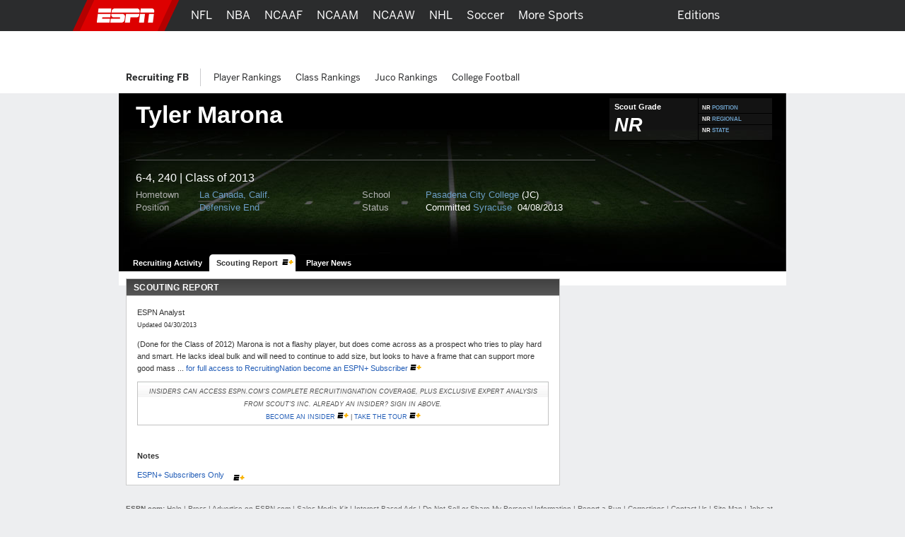

--- FILE ---
content_type: text/html; charset=iso-8859-1
request_url: http://insider.espn.com/college-sports/football/recruiting/player/evaluation/_/id/183257/tyler-marona
body_size: 29978
content:

<!DOCTYPE html>
<html xmlns:fb="https://www.facebook.com/2008/fbml">
<head>

<script>
(function redirectToHttpIfHttps() {
   var win      = typeof window !== 'undefined' && window,
       location = win && win.location,
       protocol = location && location.protocol;

   if (protocol === 'https:' && !false) {
        location.href = location.href.replace('https://', 'http://');
   }
})();
</script><meta charset="iso-8859-1">
<meta http-equiv="X-UA-Compatible" content="IE=edge,chrome=1">
<link rel="icon" sizes="any" mask href="https://a.espncdn.com/favicon.ico">
<meta name="theme-color" content="#CC0000">
<script type="text/javascript">
    if(true && navigator && navigator.userAgent.toLowerCase().indexOf("teamstream") >= 0) {
        window.location = 'http://m.espn.com/mobilecache/general/apps/sc';
    }
</script><script type='text/javascript' src='https://dcf.espn.com/TWDC-DTCI/prod/Bootstrap.js'></script><title>Football Recruiting - Tyler Marona - Player Profiles - ESPN</title>
<meta name="google-site-verification" content="xuj1ODRluWa0frM-BjIr_aSHoUC7HB5C1MgmYAM_GkA" />
<meta name="msvalidate.01" content="B1FEB7C682C46C8FCDA3130F3D18AC28" />
<meta name="googlebot" content="noodp" />
<meta name="robots" content="index, follow" />
<meta name="description" content="Learn about Tyler Marona and other recruit player profiles on RecruitingNation.com." />
<meta name="keywords" content="ncaa, ncaa college football, college basketball" />
<meta property="fb:app_id" content="116656161708917">
<meta property="og:site_name" content="ESPN.com">
<!--
<PageMap>
	<DataObject type="document">
		<Attribute name="title">Football Recruiting - Tyler Marona - Player Profiles</Attribute>
	</DataObject>
</PageMap>
--><link rel="canonical" href="http://www.espn.com/college-sports/football/recruiting/player/evaluation/_/id/183257/tyler-marona" />

		<script>var _sf_startpt=(new Date()).getTime();</script>
<link rel="search" type="application/opensearchdescription+xml" href="https://a.espncdn.com/search/opensearch.xml" title="ESPN Search" />
<link rel="stylesheet" href="https://a.espncdn.com/combiner/c/201501211964?css=global_reset.r1.css,base.r237.css,modules.r465_2.css,global_header.r44.css,header_topbar.r1.css,modules/global_nav.r54.css,modules/insider_enhanced.r1.css,modules/mem/mem.r12.1.css,modules/mem/mem_espn360.r8.4.css,modules/mem/skirmish.r8.css,modules/twin.r1.css,modules/facebook/button.r2.css,universal_overlay/universal_overlay.css,universal_overlay/media_overlay.css,universal_overlay/video_overlay.css,universal_overlay/photo_overlay.css,universal_overlay/dyk_overlay.css,fonts/bentonsans.css,fonts/bentonsansmedium.css" type="text/css" media="screen" charset="utf-8" />
<link rel="stylesheet" href="https://a.espncdn.com/combiner/c/201508060924?css=sprites/teamlogos.r19.css" type="text/css" media="screen" charset="utf-8" />
<link rel="stylesheet" href="https://a.espncdn.com/combiner/c/20120509325?css=section/photo.r3.css" type="text/css" media="screen" charset="utf-8" />
<link rel="stylesheet" href="https://a.espncdn.com/prod/styles/recruiting/recruiting.base.20110712.css" type="text/css" media="screen" charset="utf-8" />
<link rel="stylesheet" href="https://a.espncdn.com/combiner/c?css=tabs_10.css" type="text/css" media="screen" charset="utf-8" />
<link rel="stylesheet" href="https://a.espncdn.com/prod/styles/playercard_10.css" type="text/css" media="screen" charset="utf-8" />
<link rel="stylesheet" href="https://a.espncdn.com/css/insider/draftplayer1.1.css" type="text/css" media="screen" charset="utf-8" />
<link rel="stylesheet" href="https://a.espncdn.com/prod/styles/recruiting/hotboard_62020131208.css" type="text/css" media="screen" charset="utf-8" />
<link rel="stylesheet" href="https://a.espncdn.com/prod/styles/video/3.7.22/espn-web-player-bundle.css" />
<script>espnComposerDown = true;</script><script type="text/javascript" src="https://a.espncdn.com/legacy/desktop/1.0.80/js/espn-critical.js"></script>
<script type="text/javascript">
window.s_account = "wdgespcom";
if( typeof s_omni === "undefined" && typeof window.setReportSuite === "function") {
window.s_account = window.setReportSuite( "wdgespcom" );
}
</script>
<script src="https://a.espncdn.com/combiner/c?js=jquery-1.7.1.js,plugins/json2.r3.js,plugins/teacrypt.js,plugins/jquery.metadata.js,plugins/jquery.bgiframe.r3.js,plugins/jquery.easing.1.3.js,plugins/jquery.hoverIntent.js,plugins/jquery.jcarousel.0.2.9.js,plugins/jquery.tinysort.r4.js,plugins/jquery.pubsub.r5.js,ui/1.8.16/jquery.ui.core.js,ui/1.8.16/jquery.ui.widget.js,ui/1.8.16/jquery.ui.tabs.js,ui/1.8.16/jquery.ui.accordion.js,plugins/ba-debug-0.4.js,espn.l10n.r12.js,swfobject/2.2/swfobject.js,flashObjWrapper.r7.js,plugins/jquery.colorbox.1.3.14.js,plugins/jquery.ba-postmessage.js,espn.core.duo.r57.js,espn.mem.r39.js,stub.search.r9.js,espn.nav.mega.r39b.js,espn.storage.r6.js,registration/staticLogin.r12.06102014.js,espn.universal.overlay.r19.js,insider/espn.insider.20140915.js,espn.espn360.stub.r9.js,espn.myHeadlines.stub.r16.js,espn.myfaves.stub.r3.js,tsscoreboard.20090612.js,,ie9pinning.r3.js,espn.f8.noauth.r3.js,espn.socialmediamod.r7.js"></script>
<script type="text/javascript" src="https://a.espncdn.com/legacy/desktop/1.0.80/js/espn.loader.js"></script><script type="text/javascript" charset="utf-8">
ESPN.include([
	'https://a.espncdn.com/prod/scripts/recruiting/modules/hotboard_62020131200.js'
]);
</script>
<script>espn.core.navVersion = 'a';</script>
<script>var ad_site="espn.us.com.recruiting",ad_zone="ncfrprofile",ad_kvps="pgtyp=ncfrprofile;sp=ncf;league=ncf;!c=minor_restriction;nav=true;",ad_swid="",ad_counter=1,ad_ord=Math.floor(9999999999*Math.random()),ad_seg="",ad_mnr=-1<document.cookie.indexOf("grif=1")?"t":"f",ad_ref="other",ad_sp="recruiting/football",ad_pgtyp="ncfrprofile",ad_pgn="",ref=document.referrer,refsMap={"facebook.com":"facebook","twitter.com|t.co":"twitter","plus.url.google.com|plus.google.com":"googleplus","google.com":"google","bing.com":"bing","yahoo.com":"yahoo","espn.com":"espn"},refKey;for(refKey in refsMap)ref.match(refKey)&&(ad_ref=refsMap[refKey]);
ad_kvps=ad_kvps+"ref="+ad_ref+";mnr="+ad_mnr+";";ad_swid=jQuery.cookie("SWID");"function"===typeof espn.core.ad_segments&&(ad_seg=espn.core.ad_segments(),null!=ad_seg&&""!=ad_seg&&(ad_kvps+=ad_seg));var ad_u="";null!=ad_swid&&""!=ad_swid&&(ad_u="swid="+ad_swid+";");</script>


<script type='text/javascript'>
    (function() {
        window.espn = window.espn || {};

        try {
            window.espn.featureGating = JSON.parse('{"draftArticleDeeplinks":false,"enableVenu":false,"enableCoverProbability-college-football":false,"soccer_v4":false,"enablePboFirst":false,"exclusivesOddsTabNhl":true,"enableBookworm":false,"enableNoSpoilerMode":true,"nba-summer-utah_v4":true,"enableTiaraToggleSettings":true,"enableMagnite":true,"enableMyBetsSettingsOverlay":true,"enableSubscriberCohorts":true,"enableFightcenterOdds":false,"enableAutoplayUnlimited":false,"enableStreamMenu":true,"wnba_v4_global":true,"startFromBeginningForAllContent":true,"enableGameBreaksOnWebview":false,"ed-pick-deep-link-tcmen-android":false,"fastcastSameEventCheck":true,"enableCoverProbability-wnba":false,"disableAmp":true,"tennisScoresOdds":false,"exclusivesOddsTabNfl":true,"contributorFollowingWebviews":true,"nba-summer-california_v4":true,"nba-summer-golden-state_v4":true,"ed-pick-deep-link-tcmen-ios":false,"gamepackageMyPicks":true,"wnba_v4":true,"webviewAjaxAnalytics":true,"hsb-polling-college-football":false,"mens-olympics-basketball_v4":true,"nba-summer-las-vegas_v4":true,"stickyFooter":false,"mens-college-basketball-bracket-fc":true,"gameSwitcherBasketball_v4":true,"fittRoutes":["(nfl|nba|nhl|nba-g-league|world-baseball-classic|nba-summer-league|mens-college-basketball|womens-college-basketball|caribbean-series|soccer)/schedule","(nfl|mlb|nba|wnba|nbl|nhl|mens-college-basketball|womens-college-basketball|nba-summer-league|nba-g-league|college-football|world-baseball-classic|caribbean-series|soccer|pll|college-baseball|college-softball|college-sports)/scoreboard","(afl)/(standings)","(mlb|nhl|nba|wnba|nfl|mens-college-basketball|womens-college-basketball|college-football|soccer)/team","(mlb|nba|wnba|nba-summer-league|nba-g-league|nbl|mens-college-basketball|womens-college-basketball|mens-olympics-basketball|womens-olympics-basketball|nfl|college-football|world-baseball-classic|caribbean-series|soccer|college-softball|college-baseball)/(match|boxscore|game|matchup|playbyplay|preview|recap|video|lineups|matchstats|commentary|report|verslag)","olympics/(summer|winter)/[0-9]{4}/(medals|results|sports)","(rugby|rugby-league)/(fixtures|schedule|scoreboard|resultados)"],"fiba_v4_global":true,"activeSportsSiteAPI":true,"womens-olympics-basketball_v4":true,"showTaboolaArticle":false,"enableEWCS":true,"fittNRConfig":true,"enableMyBetsModuleIndex":true,"enableGamecastSponsoredAd":false,"cloudfrontTimeZoneHeader":false,"nba-summer-orlando_v4":true,"enableCBHLTest":true,"enableFastcast":true,"hsb-polling-womens-college-basketball":false,"ed-pick-deep-link-fantasy-ios":true,"enableDeviceAttributeProvider":true,"enableScoresDrawerOddsStrip":true,"playerFollowing":true,"enableEWCSAnon":true,"gameSwitcherFootball_v4":true,"enableDmpAu":true,"hsb-polling-mens-college-basketball":false,"nbl_v4_global":true,"nba-summer-utah_v4_global":true,"singleCarouselMyBets":true,"womens-olympics-basketball_v4_global":true,"enableWatchContextMenuFetch":true,"enableClipsPrerollAbTest":true,"gameSwitcherBaseball":true,"disableOneIdSetFocus":true,"enableContinuousPlayForLive":true,"allContributorPostTypes":true,"contributorFollowButton":true,"contributorShortstopFollowButton":false,"enableFuturesOnOddsPage":false,"keyPlays_v4":true,"enableGPLiveOdds":true,"articlesUseContentCore":false,"exclusivesOddsTabWnba":true,"geoFooter":true,"enableMarketplace":true,"playByPlay_v4":false,"contributorFeedFollowButton":true,"oddsStrip":true,"exclusivesOddsTabNba":false,"lastPlays_v4":false,"enableWebPlayer":false,"nba-summer-sacramento_v4":true,"nfl_v4_global":true,"enableTGLLeaderboard":true,"nba-summer-golden-state_v4_global":true,"nba-summer-las-vegas_v4_global":true,"college-football_v4_global":true,"college-football_v4":true,"nba-development_v4_global":true,"nba-summer-orlando_v4_global":true,"enableVisionEvents":true,"enableDmp":true,"usPrivacy":true,"enablePillMetadata":true,"enablePWA":true,"startFromBeginning":true,"enableAnonBetCarousel":false,"contributorArticleFollowButton":false,"browerDeprecation":true,"disableBet365":false,"nba-summer-league_v4_global":true,"gameSwitcherLacrosse":false,"draftkingsLinkedAccountSettings":false,"enableDraftkingsMyBets":false,"enableMyBetsGamecast":false,"enableGameblockOddsStrip":true,"ed-pick-deep-link-espnapp-android":false,"enableLeaderboardWatchRow":true,"sc4u":true,"enableBettingToggleSettings":true,"nba_v4_global":true,"enableCatchUpToLive":true,"exploreTiles":false,"newSearchVersion":true,"continueWatching":true,"enableMoreFutures":true,"w2w":true,"enableMagicLink":true,"deflateZips":false,"watchAPIPznHeaders":false,"bettingOdds":true,"nba-summer-california_v4_global":true,"enableGraceHold":true,"enableHighVolumeRow":true,"hudsonPAL":true,"contributorContentReactions":false,"olyResultsGPWebview":false,"disableUSBettingAds":true,"enableExpiredTokenSupport":true,"gameSwitcherFootball":true,"exclusivesOddsTabMlb":true,"draftcastPickPredictor":true,"oddsStrip1-1":true,"gameSwitcherBasketball":true,"fittVodPlayer":true,"oneIDV4":true,"ed-pick-deep-link-espnapp-ios":false,"enableCoverProbability-nba":false,"gateFavorites":true,"nba-summer-sacramento_v4_global":true,"deferAdobePass":false,"mens-olympics-basketball_v4_global":true,"nba-development_v4":true,"nfl_v4":true,"enableCarouselPromo":false,"enableBetOddsTab":false,"maxFastcastGames":true,"enableBettingToggle":true,"favoritesMenuRedesignFitt":true,"gameSwitcher_global":true,"mobilePlaylist":true,"siteBroadcast":true,"gameSwitcherBaseball_v4":true,"showTaboolaSportIndex":true,"nba-summer-league_v4":true,"enableAutoplayTiles":false,"enableSynchronousUserLocation":false,"enableTGL":false,"enableHuluPromo":false,"nba_v4":true,"enableTGLSchedule":false,"enableBetCarousel":true,"drm":true,"contributorFollowing":true,"womens-college-basketball_v4_global":true,"nbl_v4":true,"enableScoreboardPromo":false,"womens-college-basketball-bracket-fc":true,"contentReactions":true,"gamepackageFantasyModule":true,"hudsonPlayer":true,"gameSwitcherHockey":true,"mlb_v4":false,"gameSwitcherSoccer":true,"oddsStrip1-1_indexpages":true,"enableWatchHeaderVideoPromo":true,"w2wSkeletonUI":true,"gpv4_streamcenter":true,"draftcastBreakingNews":true,"mens-college-basketball_v4_global":true,"mens-college-basketball_v4":true,"fiba_v4":true,"enableCoverProbability-nfl":false,"enableWebviewAnchorLinks":false,"womens-college-basketball_v4":true,"enableSixPackPostState":true,"enableAutoplayUnlimitedTiles":false,"enableExitModal-v2":true,"enableExitModal-v3":true,"preventBackgroundedClipPlayback":false,"refetchWatchSubscriptions":false,"ed-pick-deep-link-fantasy-android":true,"favoritesMenuRedesignScore":true}');
            window.espn._env = 'prod';
        } catch(e) {}
    })();
</script><link rel="stylesheet" href="https://a.espncdn.com/legacy/transitionalHeader/1.18.0/css/transitional-header.css" type="text/css" media="screen" charset="utf-8" />
</head>
<body class="ncf {sportId:3540} recruiter player-card"  data-sport="recruitingfb" data-pagetype="ncfrprofile">
<!-- start cnt_code -->
<!-- end cnt_code -->
<!--[if IE 5]><div class="ie5"><![endif]-->
<!--[if IE 6]><div class="ie ie6"><![endif]-->
<!--[if IE 7]><div class="ie ie7"><![endif]-->
<!--[if IE 8]><div class="ie ie8"><![endif]-->
<!--[if IE 9]><div class="ie9"><![endif]-->
<!-- begin bg-elements -->
<div class="bg-elements">

<!-- gpt ad type: background_skin -->
<div class="ad-slot ad-slot-background_skin" data-slot-type="background_skin" data-slot-kvps="pos=background_skin" data-exclude-bp="s,m" data-collapse-before-load="true"></div><!-- begin subheader -->
<div id="subheader">
<!-- begin content -->
<div id="content-wrapper">
<div id="ad-top" class="container">
<!-- begin Banner ad -->
<div class="span-6 ad banner top"><div class="ad-center"><div class="ad-wrapper">
<!-- gpt ad type: banner -->
<div class="ad-slot ad-slot-banner" data-slot-type="banner" data-slot-kvps="pos=banner"></div></div></div></div>
<!-- end Banner ad -->
</div>
<div id="content" class="container">
<div id="fb-root"></div><!--[if lte IE 7]><link rel="stylesheet" charset="utf-8" media="screen" href="https://a.espncdn.com/combiner/c?css=modules/browser-alert.r7.css" type="text/css" /><div class="span-6" id="browser-alert-wrapper" style="display:none;"><div class="mod-container mod-no-header-footer browser-alert"><div class="mod-content"><div class="gradient-container"><h1><span>Your Web Browser</span> is no longer supported</h1><p>To experience everything that ESPN.com has to offer, we recommend that you upgrade to a newer version of your web browser. Click the upgrade button to the right or <a href="https://www.espn.com/espn/news/story/_/id/5630562">learn more</a>.</p><ul><li><a class="btn-upgrade" href="https://www.microsoft.com/windows/internet-explorer/default.aspx">Upgrade</a></li><li><a class="btn-faq" href="https://www.espn.com/espn/news/story/_/id/5630562">FAQs</a></li></ul></div></div></div></div><script>(function(b){setTimeout(function(){var a=b("#browser-alert-wrapper");if(espn.cookie.get("browseralert")!="true"){b('<a class="btn-close" href="#">Close</a>').bind("click",function(){a.hide();espn.cookie.set("browseralert","true",30);return false}).appendTo(a.find(".gradient-container"));a.show();espn.cookie.set("browseralert","true")}},100)})(jQuery);</script><![endif]-->

<style>

.mod-myespn .mod-content a img {

    padding: 10px;

    margin:0px;

}

</style>

<script type="text/javascript">

	(function($) {

		var loggedIn = espn.core.loggedIn;

		var displayModule = false;

		var showAddButton = true;

		var fadeTime = 1500;

		var baseRef = '/';

		var lang = 'en';

		var playerId = 183257;

		var sportId = $('body').metadata()['sportId'];

		var playerName = 'Tyler Marona';

		var abbrevs = {10:'mlb',46:'nba',28:'nfl',90:'nhl',23:'ncf',41:'ncb',600:'soccer',850:'tennis',1106:'golf',2020:'nascar',3301:'mma', 3540:'ncfrecruit', 3550:'ncbrecruit', 3551:'hs_bsbrecruit', 3552:'hs_sfbrecruit'}

		var sportAbbrev = abbrevs[sportId];

		var count = 0;

		var displayModule = false;

		var appId = 1

		var tabName = "players"

		if (sportId == 3540 || sportId == 3550 || sportId == 3551 || sportId == 3552) {

			appId = 3;

		}

		if(sportId == 3540 || sportId == 3550){

			tabName = "recruits"

		}

		$(document).ready(function() {

			if (sportAbbrev != 'ncf'){

				$(".split-select").click(function(){

					if ($('.split-level-items').length > 0){

						// can be removed after new player pages 
						if($(".mod-split-menu").children().length > 3 && sportAbbrev == 'mma') {
							$(".mod-split-menu").children().slice(-2).remove();
						}

						$(".split-level-items").toggle();

						$(".split-level-content").toggle();

					} else {

						var teamId = $(this).attr('id');

						var posId = $(this).attr('rel');

						var dlink = '/ncfrecruit/format/player/design09/dropdown';

						if (lang == 'es') {

							dlink = '/ncfrecruit/deportes/format/player/design09/dropdown';

						}

						$.ajax({

							type:"GET",

							url: dlink,

							data: 'teamId='+teamId+'&posId='+posId+'&lang='+lang,

							dataType: "html",

							success: function(html){

								$('.mod-split-menu').append(html);

								// can be removed after new player pages 
								if($(".mod-split-menu").children().length > 3 && sportAbbrev == 'mma') {
									$(".mod-split-menu").children().slice(-2).remove();
								}

								$(".split-level-items").toggle();

								$(".split-level-content").toggle();

								$(".main-items a").bind('mouseover click', function(){

									$('.main-items li.split-hover-bg').removeClass('split-hover-bg');

									$(this).parent().addClass('split-hover-bg');

									var thisId = $(this).attr('id');

									$('.split-level-content-list').each(function(){

										$(this).hide();

									});

									$('#'+thisId+'list').show();

									return false;

								});

								$(document).click(function(e){

									if (e.button != 2) {

										$(".split-level-items").hide();

										$(".split-level-content").hide();

									}

								});

							}

						});
						
					}

					return false;

				});

			}





			$("#player-status-main").click(function(){

				$("#player-status-main #full-content").toggle();

			});

		});

	})(jQuery);

</script>



<script type="text/javascript">

	(function($) {

        $(document).ready(function() {

            var espn = window.espn || {};
                espn.fanapi = espn.fanapi || {};

            var fanAPI = espn.fanapi, 
                playerObj = {"error":{"code":400,"message":"Invalid sport (college-sportsfootballrecruitingplayer)."}} || {},
                guid = playerObj && playerObj.guid,
                followLabel = "FOLLOW",
                followingLabel = "FOLLOWING";

            if (fanAPI && guid) {
                // insert button
                $(".player-bio").prepend("<div class='follow-button'><text class='follow-text'></text></div></br></br></br>");
            }

            // only if button was added 
            if($(".follow-button").length) {

                $(".follow-button").click(function(){
                    var promise = isFollowing();
                    promise.then(function(result) {
                        if (result) {
                            unfollow();
                        } else {
                            follow();
                        }
                    });
                });

                // initial load
                toggleFollowButton();
            }

            function toggleFollowButton() {
                var button = $(".follow-text"),
                    promise = isFollowing();

                promise.then(function(result) {
                    if (result) {
                        button.text(followingLabel);
                        button.css("color", "#6c6d6f");
                        $(".follow-button").css("border-color", "#6c6d6f");
                    } else {
                        button.text(followLabel);
                        button.css("color", "#007aff");
                        $(".follow-button").css("border-color", "#007aff");
                    }
                });
            }

            function isFollowing() {
                var promise = getMyPreferences();
                return promise.then(function(result) {
                    let myPlayers = result.myPlayers;
                    if (myPlayers.length > 0) {
                        for (var i = 0;i < myPlayers.length; i++) {
                            if (myPlayers[i].guid === guid) {
                                return true;
                            }
                        }
                    }
                    return false; 
                });
            }

            function getMyPreferences() {
                return new Promise(function(resolve, reject) {
                    jQuery.when(fanAPI.getAsP13n()).done(resolve).fail(reject);
                });
            }

            function follow() {
                var promise = new Promise(function(resolve, reject) {
                    fanAPI.createPreference({
                        preferenceTypeId:	3,
                        entityId:			guid
                    }, {
                        success: function(preference) {
                            resolve((preference && preference.preference_id) !== undefined);
                        }, 
                        error: reject
                    });
                });

                promise.then(function(result) {
                    toggleFollowButton();
                });
            }

            function unfollow() {

                var preferences = getMyPreferences(),
                    pId = null;

                preferences.then(function(result) {
                    let myPreferences = result.myPreferences;
                    for (var i = 0; i < myPreferences.length; i++) {
                        if (myPreferences[i].metaData.guid === guid) {
                            pId = myPreferences[i].id;
                            break;
                        }
                    }
                    if (pId !== null) {
                        var promise = new Promise(function(resolve, reject) {
                            fanAPI.deletePreference({
                                preferenceTypeId: 	3,
                                preferenceId:		pId,
                                entityId:			guid
                            }, {
                                success: function(result) {
                                    resolve(true);
                                }, 
                                error: reject
                            });
                        });

                        promise.then(function(result) {
                            if (result) {
                                toggleFollowButton();
                            }
                        });
                    }
                });
            }
        });
	})(jQuery);

</script>
<div id="fb-root"></div>
<script>
	window.fbAsyncInit = function() {
		FB.init({
			appId: "116656161708917",
			cookie: true, // these two are not required for partners that
			status: true, // only rely on stk plugins and don't use connect
			xfbml: true,
			channelUrl: document.location.protocol + '//' + document.domain + '/facebook/channel.html'
		});
		jQuery(document).ready(function () {
			FB.XFBML.parse();
			FB.Event.subscribe('edge.create', function(href, widget) {
				if(typeof anTrackLink === 'function') {
					anTrackLink(jQuery('.fb_iframe_widget')[0],'espn','facebook','like');
				}
			});
		});
	};
	(function() {
		var e = document.createElement('script'); e.async = true;
		e.src = document.location.protocol + '//connect.facebook.net/en_US/all.js';
		document.getElementById('fb-root').appendChild(e);
	}());
</script>
<div class="mod-head-wrapper">
	<div class="mod-content">
			<div class="mod-player no-photo fball">
			<div class="player-info">
				<div class="player-name">
					<h1>Tyler Marona</h1>
				</div>

				<div class="player-panels clear">
					<div class="background">
						<ul class="icons">
							
						</ul>
						<style>
							ul.social-network{height:24px;}
							ul.social-network li.add-fave-player{
								margin-right:6px;
							}
							ul.social-network li.add-fave-player{margin-top:0;}
							ul.social-network a.btn-add-fave-player{
							   -moz-border-radius: 4px 4px 4px 4px;
							    border: 1px solid #999999;
							    color: #DDDDDD !important;
							    cursor: pointer;
							    display: none;
							    font: 11px/20px helvetica,arial,clean,sans-serif;
							    padding: 4px 6px;
							}
							ul.social-network a.btn-add-fave-player.favorite {
							    background: url("https://a.espncdn.com/prod/assets/memberservices/ms-bg-fave.gif") repeat-x scroll left top transparent;
							    color: #000 !important;
								font:700 10px helvetica,arial,clean,sans-serif;
								display: inline;
								line-height:20px;
								padding:5px 6px 4px 6px;
							}
							ul.social-network a:hover.btn-add-fave-player.favorite {text-decoration: none;}
							ul.social-network a.btn-add-fave-player {
							    -moz-border-radius: 4px 4px 4px 4px;
								-webkit-border-radius: 4px;
							    border: 1px solid #999;
							    color: #DDD;
							    display: none;
							    font:11px helvetica,arial,clean,sans-serif;
							    line-height: 20px;
							    padding: 4px 6px;
								cursor:pointer;
							}
						
						</style>
						<ul class="social-network">
							
								<li class="flike">
<div class="gutter" style="height: 20px;">
	<fb:like href="http://www.espn.com/college-sports/football/recruiting/player/_/id/183257/tyler-marona" layout="button_count" show_faces="false" height="20" width="90"></fb:like>
</div></li>
						</ul>
						<div class="bio">
							<p>
							6-4, 240 
							| Class of 2013</p>
							<ul>
								<li><span>Hometown</span><a href="http://www.espn.com/college-sports/football/recruiting/databaseresults/_/state/6/hometown/10890/class/2013">La Canada, Calif.</a></li>
								<li><span>School</span><a href=" http://www.espn.com/college-sports/football/recruiting/databaseresults/_/class/2013/jucoId/10485">Pasadena City College</a> (JC)</li>
								<li><span>Position</span><a href="http://www.espn.com/college-sports/football/recruiting/databaseresults/_/position/DE/class/2013">Defensive End</a></li>
								<li><span>Status </span>
								Committed <a href="http://www.espn.com/college-sports/football/recruiting/school/_/id/183">Syracuse                      </a>&nbsp;04/08/2013
								</li>
							</ul>
						</div><!-- end: bio -->
					</div>
					<!-- END: column1 -->
					<div class="stats"> 
						<table width="100%">
							<tr>
								<td class="border-bottom">
									<table width="100%">
									
										<tr>
											<td width="125" class="border-right">
												<div class="grade">
													<h4>Scout Grade</h4>
													<ul class="mod-rating">						 						
														<li><p style="margin:0; font-weight:inherit; margin-bottom:-20px;" title="Not Rated">NR</p>
														</li>
														<li class="star -star"></li>
													</ul><!-- END: mod-rating -->
												</div><!-- end: Grade -->
											</td>
											<td>
												
													<table width="100%">
														<tr>
															<td class="position border-bottom">
																<span>NR</span>
																<a href="http://www.espn.com/college-sports/football/recruiting/playerrankings/_/position/defensive-end/class/2013/view/position">POSITION</a>
															</td>
														</tr>
														
															<tr>
																<td class="regional border-bottom"><span>NR</span> 
																<a href="http://www.espn.com/college-sports/football/recruiting/playerrankings/_/region/west/class/2013/view/region">REGIONAL</a>

																</td>
															</tr>
															<tr>
																<td class="state">
																	<span>NR</span> 
																	<a href="http://www.espn.com/college-sports/football/recruiting/playerrankings/_/state/california/class/2013/view/state">STATE</a>

																</td>
															</tr>
														
													</table>
												
											</td>
										</tr>
									
									</table>
								</td>
							</tr>
							 
						</table>
						
					</div><!-- END: column2 -->
				</div><!-- END: player-panels -->
			</div><!-- END: info -->
			<div class="player-photo">
			
			</div><!-- END: photo -->

			<div class="bottom-fade"></div>
			<style>.mod-pagenav-tabs ul.ui-tabs li.active a:visited{color:#333333 !important;}.mod-pagenav-tabs ul.ui-tabs li a:visited{color:#ffffff !important;}</style><div class="mod-page-tabs mod-pagenav-tabs" style="height:24px;"><ul class="ui-tabs"><li class=""><a href="http://www.espn.com/college-sports/football/recruiting/player/_/id/183257/tyler-marona">Recruiting Activity</a></li><li class="active"><a href="http://insider.espn.com/college-sports/football/recruiting/player/evaluation/_/id/183257/tyler-marona" style="padding:0 25px 0 10px;">Scouting Report</a><img style="margin:5px 8px 0 -19px;" alt="Insider" src="https://a.espncdn.com/i/siteassets/logos/eplus/eplus-bug-onlight-16x11.png"></li><li class=""><a href="http://www.espn.com/college-sports/football/recruiting/player/news/_/id/183257/tyler-marona">Player News</a></li></ul></div>
		</div><!-- END: mod-player -->
	</div>
</div>


	<div class="tabbed bg-opaque">
		<div class="span-4">
			<div class="span-6 last">
				<div class="mod-container mod-no-footer mod-content-feed">
					<div class="span-4 post-wrapper">
					<!-- begin mod-header -->

						<!-- begin mod-content -->
						<div id="PlayerFiles" class="mod-tabbed-content mod-container mod-tabs pad-16">
							<div class="ui-tabs-panel ui-widget-content ui-corner-bottom"><div class="mod-header"><h4>Scouting Report</h4></div><div class="mod-content article"><p>ESPN Analyst<br><span style="font-size: 9px;">Updated 04/30/2013</span></p><p>(Done for the Class of 2012) Marona is not a flashy player, but does come across as a prospect who tries to play hard and smart. He lacks ideal bulk and will need to continue to add size, but looks to have a frame that can support more good mass ... <a href="https://plus.espn.com/">for full access to RecruitingNation become an ESPN+ Subscriber </a> <a href="https://plus.espn.com/"><img src="https://a.espncdn.com/i/siteassets/logos/eplus/eplus-bug-onlight-16x11.png" /></a></p>
<div class="colhead" style="border-top: 1px solid #C2C2C2; border-bottom: 1px solid #C2C2C2; margin: 10px; line-height: 18px;">
	<center><i>Insiders can access ESPN.com's complete RecruitingNation coverage, plus exclusive expert analysis from Scout's Inc. Already an Insider? Sign in above.</i><br/><a href="https://r.espn.go.com/espn/signup/step1">Become an Insider</a> <img src="https://a.espncdn.com/i/in.gif" alt="insider"/> | <a href="http://insider.espn.go.com/insider/benefits">Take the Tour</a> <img src="https://a.espncdn.com/i/in.gif" alt="insider"/></center>
</div><br clear="all"><p><strong>Notes</strong></p><p><a href="https://plus.espn.com">ESPN+ Subscribers Only </a> <a href="https://plus.espn.com"><img style="margin-left:10px; position:relative; top:5px" src="https://a.espncdn.com/i/siteassets/logos/eplus/eplus-bug-onlight-16x11.png" /></a></p></div></div>
						</div>
					</div>
				</div>
			</div>
		</div>
		<div class="span-2">
		

<style>
.mod-top-commitments { margin-bottom: 8px; }
.mod-top-commitments .mod-content { margin: 0; }
.mod-top-commitments .mod-content UL { clear: both; border-bottom: 1px solid #ccc; padding: 0; margin: 0;  }
.mod-top-commitments .mod-content li SPAN { font-family: Helvetica, Arial, Verdana; font-size: 20px; float: left; padding: 10px 4px; font-weight: bold; color: #999; }
.mod-top-commitments .mod-content li { float: left; width: 280px; clear: both; padding: 8px; margin: 1px 0; border-top: 1px solid #F1F1F1;  border-bottom: 1px solid #F1F1F1; }
.mod-top-commitments .mod-content li.alt { background-color: #F1F1F1; }
.mod-top-commitments .mod-content li .post-img { float: left; margin: 0 10px;  }
.mod-top-commitments .mod-content li DD { float: left; width: 200px; }
.mod-top-commitments .mod-content P { margin: 0; padding: 5px 5px 3px 5px; text-align: right;  }
.mod-top-commitments .mod-content .mod-rating LI { width: auto; float: left !important; clear: none;  margin: 0 0px 0 5px !important; }
.mod-top-commitments .mod-content .mod-rating LI.star { margin: 0 2px 0 0 !important; }
.mod-top-commitments.followed .mod-content li .post-img { float: left; margin: 0 10px 0 0px;  }

.mod-rating { clear: none; float: left; border: none !important; display: inline; padding: 0px; margin: 0px 0; }
.mod-rating li { float: left; border: none !important; display: inline; padding: 0 2px 0 0 !important; }
.mod-rating li.star { width: 1px; height: 1px;  margin: 0 0px 0 2px !important; padding: 12px 65px 0 0 !important; overflow: hidden; }
.mod-rating li.five-star { background: url(https://a.espncdn.com/i/recruiting/collegesites/rating-5_stars.png) left top no-repeat !important; }
.mod-rating li.four-star { background: url(https://a.espncdn.com/i/recruiting/collegesites/rating-4_stars.png) left top no-repeat !important; }
.mod-rating li.three-star { background: url(https://a.espncdn.com/i/recruiting/collegesites/rating-3_stars.png) left top no-repeat !important;}
.mod-rating li.two-star { background: url(https://a.espncdn.com/i/recruiting/collegesites/rating-2_stars.png) left top no-repeat !important; }
.mod-rating li.one-star { background: url(https://a.espncdn.com/i/recruiting/collegesites/rating-1_stars.png) left top no-repeat !important; }
.mod-rating li.no-star { background: url(https://a.espncdn.com/i/recruiting/collegesites/rating-0_stars.png) left top no-repeat !important; }
</style>

<div id="recruitSearch" class="mod-container mod-no-footer mod-top-commitments mod-tabs-header mod-tabs fav-recruits">
	<div class="mod-header ui-tabs">
		<h4>myESPN Recruits</h4>
		<ul class="ui-tabs-nav ui-helper-reset ui-helper-clearfix ui-widget-header ui-corner-all">
			
				<li id="fav-fb"><a href="#ui-tabs-fav-fb">FOOTBALL</a></li>
				<li id="fav-bb"><a href="#ui-tabs-fav-bb">BASKETBALL</a></li>
			
		</ul>
	</div>
	<div id="ui-tabs-fav-fb" class="ui-tabs-panel">
		<div class="mod-content">

		</div>
	</div>
	<div id="ui-tabs-fav-bb" class="ui-tabs-panel">
		<div class="mod-content">
	
		</div>
	</div>

</div>
<script id="tabInitScript134522223412144">
    espn.core.init.tabs(jQuery('#tabInitScript134522223412144').siblings('.mod-tabs').find('.mod-header'));
</script>
<script>
	(function($) {
		var urlfb = '/ncaa/recruiting/format/index/buildFavRecruits?collegeId=0&sportId=24&recruitIds=',
			urlbb = '/ncaa/recruiting/format/index/buildFavRecruits?collegeId=0&sportId=18&recruitIds=',
			comma = '', hasfb=false, hasbb = false;
		function loadFavs(url, sportType){
			$.ajax({
				url: url,
				success: function(data){
					$(".fav-recruits #ui-tabs-fav-" + sportType + "  div.mod-content").html(data);
				}
		     	})
		}
		
		function sortJSONByName(x, y){
			var xsplit = x.text.split(" ")
			var ysplit = y.text.split(" ");
			var xfirstName = xsplit[0];
			var xlastName = xsplit[1];
			var yfirstName = ysplit[0];
			var ylastName = ysplit[1]
		 return xlastName != ylastName
		    		? xlastName < ylastName ? -1 : 1
			    : (xfirstName != yfirstName
			      ? xfirstName < yfirstName ? -1 : 1
			      : 0);
			//return ((x.text == y.text) ? 0 : ((x.text > y.text) ? 1 : -1));
		}
		
		if(espn.core.loggedIn == true){
			espn.p13n.get({
			    "success": function(data) {
				if (data!=null && data!='UNDEF') {
					data.myPlayers.sort(sortJSONByName)

				     	jQuery.each(data.myPlayers, function(i,item){
						if(item.sport == 3540){
					   		urlfb += comma + item.id;
						   	comma = ',';
						   	hasfb = true;
						}
						if(item.sport == 3550){
						   	urlbb += comma + item.id;
						   	comma = ',';
						   	hasbb = true;
						}
				     	})
				
				   	//console.log('hasFB ' + hasfb + ' hasfburl:' + urlfb)

					if(hasfb == false && hasbb == false){
						// no recruits in favs so hide
						$(".fav-recruits").hide();
					} else {
						loadFavs(urlfb, "fb");
						loadFavs(urlbb, "bb");
					}
				 }
			    }

			}, {appId: 3});
		} else {
			// if not logged in hide
			$(".fav-recruits").hide();
		}
	})(jQuery)
</script>
<!-- gpt ad type: incontent -->
<div class="ad-slot ad-slot-incontent" data-slot-type="incontent" data-slot-kvps="pos=incontent"></div><div style="margin-top:6px;"></div>
		</div>
		
	</div>
<div class="hidden" id="TraitsKey">
	<table width="710">
		<tr>
			<td colspan="4">
				<div style="position: relative;">
					<div class="heading">Player Traits Key</div>
					<div class="traits-button close"><a href="#">CLOSE&nbsp;&nbsp;<b>X</b></a></div>
				</div>
			</td>
			</tr>
		<tr>
			<td>
				<table width="170" class="position first">
					<tr><td colspan="2"><div class="title">Quarterback</div></td></tr>			
					<tr><td width="45"><img width="35" height="30" title="Accuracy" src="https://a.espncdn.com/i/recruiting/traits/13.png"></td><td>Accuracy</td></tr>
					<tr><td width="45"><img width="35" height="30" title="Arm Strength" src="https://a.espncdn.com/i/recruiting/traits/14.png"></td><td>Arm Strength</td></tr>
					<tr><td width="45"><img width="35" height="30" title="Delivery" src="https://a.espncdn.com/i/recruiting/traits/15.png"></td><td>Delivery</td></tr>
					<tr><td width="45"><img width="35" height="30" title="Reads" src="https://a.espncdn.com/i/recruiting/traits/16.png"></td><td>Reads</td></tr>
					<tr><td width="45"><img width="35" height="30" title="Athleticism" src="https://a.espncdn.com/i/recruiting/traits/17.png"></td><td>Athleticism</td></tr>

				</table>
			</td>
			<td>
				<table width="170" class="position">
					<tr><td colspan="2"><div class="title">Running Back</div></td></tr>
					<tr><td width="45"><img width="35" height="30" title="Speed" src="https://a.espncdn.com/i/recruiting/traits/23.png"></td><td>Speed</td></tr>
					<tr><td width="45"><img width="35" height="30" title="Power" src="https://a.espncdn.com/i/recruiting/traits/24.png"></td><td>Power</td></tr>
					<tr><td width="45"><img width="35" height="30" title="Elusiveness" src="https://a.espncdn.com/i/recruiting/traits/25.png"></td><td>Elusiveness</td></tr>
					<tr><td width="45"><img width="35" height="30" title="Vision" src="https://a.espncdn.com/i/recruiting/traits/26.png"></td><td>Vision</td></tr>
					<tr><td width="45"><img width="35" height="30" title="Hands" src="https://a.espncdn.com/i/recruiting/traits/27.png"></td><td>Hands</td></tr>

				</table>
			</td>	
			<td>
				<table width="170" class="position">
					<tr><td colspan="2"><div class="title">Wide Receiver</div></td></tr>			
					<tr><td width="45"><img width="35" height="30" title="Hands" src="https://a.espncdn.com/i/recruiting/traits/28.png"></td><td>Hands</td></tr>
					<tr><td width="45"><img width="35" height="30" title="Speed" src="https://a.espncdn.com/i/recruiting/traits/23.png"></td><td>Speed</td></tr>
					<tr><td width="45"><img width="35" height="30" title="Route" src="https://a.espncdn.com/i/recruiting/traits/30.png"></td><td>Route-Running</td></tr>
					<tr><td width="45"><img width="35" height="30" title="Catch in Traffic" src="https://a.espncdn.com/i/recruiting/traits/31.png"></td><td>Catch in Traffic</td></tr>
					<tr><td width="45"><img width="35" height="30" title="Yards After Catch" src="https://a.espncdn.com/i/recruiting/traits/32.png"></td><td>Yards After Catch</td></tr>
				</table>
			</td>
			<td>
				<table width="170" class="position">
					<tr><td colspan="2"><div class="title">Offensive Line</div></td></tr>
					<tr><td width="45"><img width="35" height="30" title="Blocking" src="https://a.espncdn.com/i/recruiting/traits/48.png"></td><td>Blocking</td></tr>
					<tr><td width="45"><img width="35" height="30" title="Pass Blocking" src="https://a.espncdn.com/i/recruiting/traits/49.png"></td><td>Pass Blocking</td></tr>
					<tr><td width="45"><img width="35" height="30" title="Strength" src="https://a.espncdn.com/i/recruiting/traits/51.png"></td><td>Strength</td></tr>
					<tr><td width="45"><img width="35" height="30" title="Physicality" src="https://a.espncdn.com/i/recruiting/traits/52.png"></td><td>Physicality</td></tr>
					<tr><td width="45"><img width="35" height="30" title="Space Blocking" src="https://a.espncdn.com/i/recruiting/traits/50.png"></td><td>Space Blocking</td></tr>
				</table>
			</td>		
		</tr>
		<tr>
			<td>
				<table width="170" class="position first">
					<tr><td colspan="2"><div class="title">Defensive Line</div></td></tr>
					<tr><td width="45"><img width="35" height="30" title="Run Defense" src="https://a.espncdn.com/i/recruiting/traits/58.png"></td><td>Run Defense</td></tr>
					<tr><td width="45"><img width="35" height="30" title="Pass Rushing" src="https://a.espncdn.com/i/recruiting/traits/54.png"></td><td>Pass Rushing</td></tr>
					<tr><td width="45"><img width="35" height="30" title="Strength" src="https://a.espncdn.com/i/recruiting/traits/61.png"></td><td>Strength</td></tr>
					<tr><td width="45"><img width="35" height="30" title="Pursuit" src="https://a.espncdn.com/i/recruiting/traits/62.png"></td><td>Pursuit</td></tr>
					<tr><td width="45"><img width="35" height="30" title="Disruptiveness" src="https://a.espncdn.com/i/recruiting/traits/60.png"></td><td>Disruptiveness</td></tr>
				</table>
			</td>	
			<td>
				<table width="170" class="position">
					<tr><td colspan="2"><div class="title">Linebacker</div></td></tr>			
					<tr><td width="45"><img width="35" height="30" title="Diagnosing Skills" src="https://a.espncdn.com/i/recruiting/traits/63.png"></td><td>Diagnosing Skills</td></tr>
					<tr><td width="45"><img width="35" height="30" title="Tackling.png" src="https://a.espncdn.com/i/recruiting/traits/71.png"></td><td>Tackling</td></tr>
					<tr><td width="45"><img width="35" height="30" title="Coverage Skills" src="https://a.espncdn.com/i/recruiting/traits/72.png"></td><td>Coverage Skill</td></tr>
					<tr><td width="45"><img width="35" height="30" title="Inside Run Support" src="https://a.espncdn.com/i/recruiting/traits/64.png"></td><td>Inside Run Support</td></tr>
					<tr><td width="45"><img width="35" height="30" title="Outside Run Support" src="https://a.espncdn.com/i/recruiting/traits/65.png"></td><td>Outside Run Support</td></tr>
				</table>
			</td>
			<td>
				<table width="170" class="position">
					<tr><td colspan="2"><div class="title">Defensive Back</div></td></tr>
					<tr><td width="45"><img width="35" height="30" title="Man Coverage" src="https://a.espncdn.com/i/recruiting/traits/73.png"></td><td>Man Coverage</td></tr>
					<tr><td width="45"><img width="35" height="30" title="Zone Coverage" src="https://a.espncdn.com/i/recruiting/traits/74.png"></td><td>Zone Coverage</td></tr>
					<tr><td width="45"><img width="35" height="30" title="Instincts" src="https://a.espncdn.com/i/recruiting/traits/77.png"></td><td>Instincts</td></tr>
					<tr><td width="45"><img width="35" height="30" title="Instincts" src="https://a.espncdn.com/i/recruiting/traits/80.png"></td><td>Ball Skills</td></tr>
					<tr><td width="45"><img width="35" height="30" title="Instincts" src="https://a.espncdn.com/i/recruiting/traits/81.png"></td><td>Run Support</td></tr>
				</table>
			</td>
			<td vertical-align="top">
				<table width="170" class="position">
					<tr><td colspan="2"><div class="title">Athlete</div></td></tr>
					<tr><td width="45"><img width="35" height="30" title="Ball Skills" src="https://a.espncdn.com/i/recruiting/traits/86.png"></td><td>Ball Skills</td></tr>
					<tr><td width="45"><img width="35" height="30" title="Versatility" src="https://a.espncdn.com/i/recruiting/traits/83.png"></td><td>Versatility</td></tr>
					<tr><td width="45"><img width="35" height="30" title="PlayMaker" src="https://a.espncdn.com/i/recruiting/traits/84.png"></td><td>PlayMaker</td></tr>
					<tr><td width="45"><img width="35" height="30" title="Speed" src="https://a.espncdn.com/i/recruiting/traits/85.png"></td><td>Speed</td></tr>
					<tr><td width="45"  height="30">&nbsp;</td><td>&nbsp;</td></tr>
				</table>
			</td>
		</tr>
		<tr>
			<td>
				<table width="170" class="position first">
					<tr><td colspan="2"><div class="title">Tight End</div></td></tr>
					<tr><td width="45"><img width="35" height="30" title="Hands" src="https://a.espncdn.com/i/recruiting/traits/28.png"></td><td>Hands</td></tr>
					<tr><td width="45"><img width="35" height="30" title="Blocking" src="https://a.espncdn.com/i/recruiting/traits/48.png"></td><td>Blocking</td></tr>
					<tr><td width="45"><img width="35" height="30" title="Speed" src="https://a.espncdn.com/i/recruiting/traits/85.png"></td><td>Speed</td></tr>
					<tr><td width="45"><img width="35" height="30" title="Versatility" src="https://a.espncdn.com/i/recruiting/traits/83.png"></td><td>Versatility</td></tr>
					<tr><td width="45"><img width="35" height="30" title="Route Running" src="https://a.espncdn.com/i/recruiting/traits/30.png"></td><td>Route Running</td></tr>
				</table>
			</td>	
		</tr>
	</table>
</div>
<script>

(function($) {
	$('#key-trigger').click( function(){ 
		if( $('#TraitsKey').hasClass('hidden')) $('#TraitsKey').removeClass('hidden');
		else $('#TraitsKey').addClass('hidden');
		return false; 
	});
	$('.traits-button.close a').click( function(){ 
		$('#TraitsKey').addClass('hidden');
		return false; 
	});
})(jQuery);

</script></div>
<script type="text/javascript">

				// load new edition settings
				var espn = espn || {};
				espn.i18n = espn.i18n || {};
				espn.i18n.lang = "en";
				espn.i18n.siteId = "1";
				espn.i18n.site = "espn";
				espn.i18n.editionKey = "espn-en";
				espn.i18n.personalization = true;
				espn.i18n.country = "us";
				espn.i18n.countryName = "null";
				espn.i18n.section = "null";
				espn.i18n.domain = "www.espn.com";
				espn.i18n.searchUrl = "https://search.espn.com/";
				espn.i18n.hasSearch = true;
				espn.i18n.defaultSearchParams = {};
				espn.i18n.nowFeed = true;
				espn.i18n.showPremVideoAds = true;
				espn.i18n.temperature = {scale: "fahrenheit", symbol: "&deg; F" };
				espn.i18n.facebook = {appId: "116656161708917", locale: "en_US" };
				espn.i18n.twitter = {language: "en"};
				espn.i18n.taboola = {"cmsEnabled":false,"editionEnabled":true};

				espn.i18n.betting = {"affiliateCodes":"{\"odds_findMore\":\"365_728984\",\"odds_details\":\"365_728985\"}","show":true,"provider":"ESPN Bet","id":"58","priority":1,"bet365blacklist":["es","au","us","pk","in","eg","ir","sa","sy","ae","il","jo","ps","lb","om","kw","qa","bh","ye","lk","fr","fx","cl","co","af","as","ao","ar","bh","bd","be","bo","br","bg","bi","kh","ca","td","cr","cu","cd","do","ec","sv","er","fr","gf","gr","gp","gt","gw","ht","hn","hk","id","iq","it","kw","ly","my","mq","mx","mc","nl","ni","om","pk","pa","py","pe","ph","pr","qa","ro","bl","mf","sa","sg","so","za","tj","tr","tm","uy","vi","uz","ve","ye","zw","nz"],"showOdds":true,"showBettingComponents":true,"editionSupportsMyBetsModule":true,"tennis":{"parseMoneylineCell":true},"providerAnalytics":"espnbet"};

				espn.i18n.tickets = {"enabled":true,"provider":"VividSeats","baseUrl":"https://www.vividseats.com","callToAction":"Buy on Vivid Seats","trackSection":"vivid"};
				espn.i18n.translations = {};
				espn.i18n.environment = "prod";
				espn.i18n.sportBranding = {"soccer":"logos/logo-uk-fc.png","wnba":"logos/ESPNcom-powerby-espnw.png","womenbb":"logos/ESPNcom-powerby-espnw.png","ncw":"logos/ESPNcom-powerby-espnw.png","cricket":"logos/logo-uk-cricinfo.png","ncaaw":"logos/ESPNcom-powerby-espnw.png"};
				espn.i18n.sportToUrl = {"wnba":"http://espnw.com","womenbb":"http://espnw.com","ncw":"http://espnw.com","cricket":"http://www.espncricinfo.com","ncaaw":"http://espnw.com"};
				espn.i18n.showWatch = true;
				espn.i18n.watch = {};

				
				espn.i18n.showFCContent = true;
				espn.i18n.showCricInfoContent = false;
				espn.i18n.indexAutoStart = false;
				espn.i18n.videoAutoStart = {index: false, scoreboard: false, scoreboardRHS:true, indexRHS:false };
				espn.i18n.customPrimaryNav = false;
				espn.i18n.isSingleSport = false;
				espn.i18n.sportReplacements = {"f1":"f1"};
				espn.i18n.app = {"espn":{"enabled":true}};
				espn.i18n.fantasy = {"enabled":true};
				espn.i18n.localePrependedPath = false;
				espn.i18n.supportsObscuredAdSkipping = true;
				espn.i18n.tier2NavIds = {"oly/summer/diving":31589989,"mlb/mlb-draft":23529497,"nba/trade-deadline":25680534,"oly/summer/modern-pentathlon":31589989,"shooting":15706378,"oly/summer/badminton":31589989,"oly/summer/handball":31589989,"cycling":12020653,"oly/summer/wrestling":31589989,"womens-golf":24999115,"espnw":27540205,"nfl/super-bowl":25680486,"caribbean":15355343,"oly/summer/rugby":40521617,"espn/citizenship":23725700,"motogp":14792476,"ncb/ncaa-tournament":18732565,"chicago":12505826,"mens-golf":24999108,"oly/summer/baseball":31589989,"oly/winter/figure-skating":31592474,"oly/winter/skeleton":31592474,"womenbb":12002001,"oly/summer/rowing":31589989,"whatsonsg":28872657,"fba":12405600,"ncf/playoff":20285492,"oly/summer/tennis":40521550,"league":{"soccer":21596375,"ncf":13886385,"college-football":13886385,"cricket":15609108},"nrl":14327917,"nba":11929962,"rugby-league":38651379,"sports-betting":12568735,"horse":12001811,"oly/summer/shooting":31589989,"oly/winter/bobsled":31592474,"nbl":19682403,"oly/winter/ski-jumping":31592474,"nba-development":24421994,"oly/winter/alpine-skiing":31592474,"oly":21427884,"oly/summer/weightlifting":31589989,"xfl":28435219,"boston":12375278,"ncf/weekday-walkthrough":17165710,"southafrica":"","live-event":19134027,"oly/summer/equestrian":31589989,"espnradio":14627389,"nba/world-of-woj":23529579,"oly/summer/sailing":31589989,"oly/summer/softball":31589989,"soccer/espninn":15594937,"ncf/rose-bowl":21128723,"field-hockey":14328218,"oly/summer/fencing":31589989,"ncb":12001938,"ncf":12001968,"golf":12001788,"oly/winter/nordic-combined":31592474,"oly/summer/soccer":40520547,"all-stars":19179060,"tgl":43920174,"oly/winter/snowboarding":31592474,"flb":12405631,"mlb/beisbolexperience":18985257,"cleveland":13977091,"insider":17779675,"recruitingbb":11588880,"wnba":24970627,"gaming":13663224,"sportsnation":12544987,"ncw":24970597,"nigeria":"","espn-caponecup":17140605,"oly/summer/triathlon":31589989,"ncf/peach-bowl":21000680,"oly/summer/volleyball":31589989,"badminton":14329700,"oly/summer/cycling":31589989,"little-league-world-series":24207240,"oly/summer/2016":12002023,"ncf/orange-bowl":21138507,"oly/summer/boxing":31589989,"fiba":38047555,"live-game":19134032,"tennis":11967209,"nll":41305265,"espnw/culture":27540340,"oly/winter/ice-hockey":31592474,"watch":15726903,"cricket":12020528,"nba/stephen-curry":14950765,"oly/summer/field-hockey":31589989,"ncf/fiesta-bowl":21137776,"aussies-in-action":14716971,"wfba":33463968,"darts":12020657,"world-baseball-classic":18685494,"monday-night-football":27436351,"los-angeles":12505831,"dallas":12505828,"oly/winter/freestyle-skiing":31592474,"wwe":17101058,"ncf/cotton-bowl":21128962,"new-york":12505854,"f1":12020864,"snooker":12020660,"oly/summer/swimming":31589989,"v8-supercars":14716312,"ghana":"","analytics":17587818,"ncf/sugar-bowl":21128942,"basketball":21949914,"doubletruck":14830831,"oly/summer/judo":31589989,"espnw/life-style":27540328,"oly/winter/luge":31592474,"mma/pfl":26497520,"mlb":12001873,"oly/winter/short-track-speedskating":31592474,"chess":15082329,"fantasy":13609307,"nba/summerleague":19616545,"ncaa":12001932,"oly/summer/canoe":31589989,"rugby":12020438,"oly/winter/ski-mountaineering":31592474,"oly/summer/water-polo":31589989,"oly/winter/cross-country-skiing":31592474,"espnw/sports":27540247,"ffl":12405632,"indy-car":14793096,"oly/winter/biathlon":31592474,"espnw/voices":27540285,"nfl":12002009,"oly/summer/athletics":31589989,"body-issue":23725681,"boxing":12001739,"espn/caponecup":17140605,"oly/summer/gymnastics":31589989,"mma/bellator":24991837,"mma":12001865,"nba/nba-free-agency":23529431,"commonwealth-games":22919708,"netball":14716183,"endurance":12568597,"oly/winter/speedskating":31592474,"oly/summer/basketball":31589989,"mma/ufc":24997908,"aew":38394144,"espys":19317567,"oly/summer/table-tennis":31589989,"oly/summer/golf":31589989,"recruitingfb":11588758,"jayski":16584380,"live":17843176,"oly/summer/surfing":31589989,"soccer":21125648,"oly/summer/breaking":31589989,"oly/summer/taekwondo":31589989,"professional-wrestling":35577664,"nfl/nfl-free-agency":23529623,"oly/summer/skateboarding":31589989,"afl":14327874,"kabaddi":14329747,"fhl":12405634,"freekick":21585431,"milwaukee":13977360,"rpm":12002100,"oly/summer/sport-climbing":31589989,"pll":34053144,"nhl":12002016,"nascar":12002108,"oly/summer/archery":31589989,"ufl":39479915,"oly/winter/curling":31592474,"athletics":12020666,"specialolympics":17538365,"wrestling":15086013,"oly/summer/karate":31589989,"btsport":18605901};
				// premium settings
				espn.i18n.espnPlusEnabled = true;
				espn.i18n.showPremiumContent = true;

				espn.i18n.uriRewrites = {"paramValues":{"toEnglish":{},"toEdition":{}},"urls":{"toEdition":{"/football/club":"/soccer/club"},"toEnglish":{}},"paramKeys":{"toEnglish":{},"toEdition":{}},"roots":{"toEdition":{"/horse/":"/horse-racing/","/nascar/":"/racing/nascar/","/ncaa/":"/college-sports/","/ncb/":"/mens-college-basketball/","/ncw/":"/womens-college-basketball/","/ncf/":"/college-football/","/oly/":"/olympics/","/rpm/":"/racing/","/womenbb/":"/womens-basketball/","/flb/":"/fantasy/baseball/","/fba/":"/fantasy/mens-basketball/","/wfba/":"/fantasy/womens-basketball/","/ffl/":"/fantasy/football/","/fhl/":"/fantasy/hockey/","/recruitingfb/":"/college-sports/football/recruiting/","/recruitingbb/":"/college-sports/basketball/recruiting/","/espys/":"/espys/","/nba/summerleague/":"/nba-summer-league/","/nba-development/":"/nba-g-league/"},"toEnglish":{"/oly/summer/gymnastics/":"/oly/summer/gymnastics/","/oly/summer/cycling/":"/oly/summer/cycling/","/racing/nascar/":"/nascar/","/racing/":"/rpm/","/college-football/":"/ncf/","/college-football/rumors":"/college-football/rumors","/mens-college-basketball/":"/ncb/","/womens-college-basketball/":"/ncw/","/mens-college-basketball/rumors":"/mens-college-basketball/rumors","/womens-basketball/":"/womenbb/","/olympics/":"/oly/","/cycling/":"/oly/","/figure-skating/":"/oly/","/college-sports/":"/ncaa/","/gymnastics/":"/oly/","/skiing/":"/oly/","/horse-racing/":"/horse/","/sports/womenbb/":"/womenbb/","/sports/horse/":"/horse/","/sports/endurance/":"/endurance/","/losangeles/":"/los-angeles/","/newyork/":"/new-york/","/espn/onenacion/":"/onenacion/","/fantasy/baseball/":"/flb/","/fantasy/mens-basketball/":"/fba/","/fantasy/womens-basketball/":"/wfba/","/fantasy/football/":"/ffl/","/fantasy/hockey/":"/fhl/","/college-sports/football/recruiting/":"/recruitingfb/","/college-sports/basketball/recruiting/":"/recruitingbb/","/nba-summer-league/":"/nba/summerleague/","/nba-development/":"/nba-g-league/"}},"pathSegments":{"toEnglish":{},"toEdition":{}}};
				espn.i18n.disneyId = {"css":"disneyid/corev4.css","langPref":"en-US","editionSource":"espn","clientId":"ESPN-ONESITE.WEB"};
				espn.i18n.cseSearchKey = "015587656695627297748:ti73te3huyk";
				espn.i18n.disableAdRequestOnBackgroundedVideo = true
				try {
					var translations = {"cancel":"Cancel","preferences.sport_labels.760":"Liga MX","video.next.text":"Up Next","favorites.carousel.hulu.link":"http://hulu.com/live-tv?cmp=19277&utm_campaign=ESPN_FY24LiveTV_ESPNFavorites&utm_medium=Display&utm_source=ESPN","favoritesmgmt.manualSortSelected":"You have chosen to manually order how your favorites will appear across ESPN products. At any time, you may return to having ESPN order your favorites by selecting the \"Auto\" option.","preferences.sport_labels.8367":"Esports","preferences.sport_labels.2020":"NASCAR","preferences.sport_labels.640":"Chilean Primera Divisi\u00f3n","draftcast.teamNews_%{teamName}":"Full ${teamName} Draft Coverage","hsb.accessibility.skipContent":"Skip to main content","preferences.sport_labels.69":"NBA G League","score":"Score","favorites.carousel.espnapp.link":"https://www.espn.com/espn/mobile/products/products/_/id/6857590","draftcast.niceTry.prompt":"So close! Let's see what you can do with the next pick.","preferences.sport_labels.3918":"English FA Cup","rank":"Rank","links.event.game.desktop.href.cricket":"https://www.espncricinfo.com/${matchName}/engine/match/${competitionId}.html","draftcast.endOfDraft":"End of Draft","baseball.strikes.abbrev":"S","favoritesmgmt.noESPNSubscription":"You do not have any ESPN Digital Subscriptions","eliminated":"Eliminated","preferences.sport_labels.2030":"Formula 1","videoSettings":"Video Settings","edit":"Edit","Combine_Broad":"Combine Broad Jump","active":"Active","preferences.sport_labels.8374":"Kabaddi","signOut":"Log Out","preferences.sport_labels.8373":"Badminton","createAccount":"Create Account","draftcast.bestAvailable":"Best Available","preferences.sport_labels.8372":"Chess","draftcast.niceTry":"Nice try","hsb.accessibility.skipNav":"Skip to navigation","typeahead-group.league":"leagues","baseball.atbat":"At Bat","app.base.watch":"Watch","draftcast.nba.ts":"Opponent-adjusted True Shooting percentage in the\u00a0NCAA","content_reactions.logged_out_modal.buttonText":"Log in / Sign up","favorites.carousel.hulu.shortName":"Hulu + Live TV","favorites.followMiniCards.heading.test":"Suggested For You","draftcast.emptyTeamsTable_%{season}_%{league}_%{fullTeamName}":"The ${fullTeamName} have no picks for the ${season} ${league} draft.","favorites.followMiniCards.subheading":"Suggested For You","onefeed.scheduleDraft":"Schedule Draft","pitcherUnavailable":"Pitcher Data Unavailable","insider.pickcenter.login_message":"To get exclusive PickCenter analysis, you must be an ESPN Insider","preferences.sport_labels.3920":"English Capital One Cup","favorites.streakLabel":"Streak:","favoritesmgmt.confirmRemoveFavorite":"Remove Favorite?","onefeed.draftNow":"Draft Now","preferences.sport_labels.2000":"Racing","preferences.sport_labels.660":"Ecuadorian Serie A","preferences.sport_labels.781":"European Championship","scoreboard.off":"Off","preferences.sport_labels.300":"Rugby","facebook.conversation.account_policy":"Use a <a href=\"https://www.facebook.com/r.php\" rel=\"nofollow\">Facebook account<\/a> to add a comment, subject to Facebook's <a href=\"https://www.facebook.com/policies/\" rel=\"nofollow\">Terms of Service<\/a> and <a href=\"https://www.facebook.com/about/privacy/\" rel=\"nofollow\">Privacy Policy<\/a>. Your Facebook name, photo & other personal information you make public on Facebook will appear with your comment, and may be used on ESPN's media platforms. <a href=\"http://espn.com/espn/story/_/id/8756098/espn-facebook-comments-faq\">Learn more<\/a>.","Combine_Vertical":"Combine Vertical Jump","app.base.streams":"STREAMS","interest_ads":"Interest-Based Ads","game.team.chanceOfWinning":"Win %","draftcast.emptyProjectionTable":"Select a player to view projections","app.stream.picker.header":"Select Broadcast","baseball.balls.abbrev":"B","feedMgr.pof.seeAll":"See All","app.api.upsell.button.ppv":"BUY PPV","linescore.hits.short":"H","search":"Search","draftcast.nba.drb":"Opponent-adjusted\u00a0Defensive Rebounding percentage in the\u00a0NCAA","content_reactions.count_label.you.other_single_%{count}":"You and 1 other","draftcast.nfl.projectionMetrics":"Missing metrics denoted with * are estimated according to position-specific models based each of his other actual metrics.","draftcast.postdraftAnalysisHeadline":"Post-Draft Analysis","favorites.tooManySportsToAdd":"Maximum favorite sports limit reached. Please remove at least one sport prior to adding additional sports.","watch.provider.signOut":"Sign Out","watch.provider.searchTvProvider":"Search Providers","favoritesmgmt.noFoundFor":"No results have been found for","welcometext":"Welcome","video.nowPlaying.text":"Now Playing","close":"Close","email":"Email","preferences.sport_labels.650":"Colombian Categor\u00eda Primera A","preferences.sport_labels.770":"MLS","scoreboard.competition.header.earnings":"Earnings","preferences.sport_labels.775":"UEFA Champions League","preferences.sport_labels.3580":"Polo","draftcast.pickPredictor.content.yourScore":"Your Score","draftcast.greatPick":"Great pick!","Combine_Shuttle":"Combine Shuttle Drill","preferences.sport_labels.776":"UEFA Europa League","viewAllResultsBySearchTerm":"View all results for '${search_term}'","Combine_Forty":"Combine 40 Time","draftcast.rank":"RK","confirm":"Confirm","feedMgr.soccer":"soccer","preferences.sport_labels.90":"NHL","Combine_Cone":"Combine 3 Cone Drill","footerLabel":"ESPN Enterprises, Inc. All rights reserved.","register":"Register","submit.mobile.filters":"Submit","subscriptions":"Subscriptions","draftcast.nextPick":"Next Pick","notes":"Notes","preferences.sport_labels.720":"German Bundesliga","cricinfo.footerText":"ESPN Sports Media Ltd. <a href=\"http://disneytermsofuse.com/\" rel=\"nofollow\">Terms of Use<\/a>, <a href=\"http://disneytermsofuse.com/\" rel=\"nofollow\">Privacy Policy<\/a>, <a href=\"https://disneyprivacycenter.com/notice-to-california-residents/\" rel=\"nofollw\">Your California Privacy Rights<\/a>, <a href=\"https://disneyprivacycenter.com/kids-privacy-policy/english/\" rel=\"nofollow\">Children's Online Privacy Policy<\/a> and <a href=\"http://preferences-mgr.truste.com/?type=espn&affiliateId=148\" rel=\"nofollow\">Interest-Based Ads<\/a> are applicable to you. All rights reserved.","addMoreFavorites":"Try adding more teams for the latest scores and highlights!","draftcast.nba.orb":"Opponent-adjusted\u00a0Offensive Rebounding percentage in the NCAA","video.messages.geoRestricted":"Video is not available in your country.","content_reactions.count_label.other_single_%{count}":"1 other","preferences.sport_labels.600":"Soccer","preferences.sport_labels.606":"Football","draftcast.draftComplete":"Draft Complete","Bench_Press":"Bench Press Reps","Lap/Gap to Ldr":"Lap/Gap","draftcast.nba.grd":"Projected Box Plus-Minus converted to 0-100 scale","content_reactions.logged_out_modal.description":"Log in / Sign up to share your reaction to everything happening in the sports world","add":"Add","nielsen_measurement":"About Nielsen Measurement","preferences.sport_labels.3321":"UFC","web.stream.picker.buy":"Buy","draftcast.roundNumPickNum_%{roundNum}_%{pickNum}":"Round ${roundNum}, Pick ${pickNum}","filter.mobile.filters":"Filter","preferences.sport_labels.5501":"FIFA Club World Cup","preferences.sport_labels.3323":"Bellator","draftcast.selectionMade":"Selection Made","favorites.followMiniCards.follow":"Follow","manageMy":"Manage my","favorites.followMiniCards.subheading.test":"Customize ESPN","favoritesmgmt.searchResults":"Search Results","draftcast.incorrect":"Incorrect","preferences.sport_labels.715":"Portuguese Primeira Liga","content_reactions.count_modal.title":"Reactions","favoritesmgmt.suggestedHeaderReset":"Suggestions","footerLinks":"<li><a href=\"http://disneytermsofuse.com/\">Terms of Use<\/a><\/li><li><a href=\"http://disneyprivacycenter.com/\">Privacy Policy<\/a><\/li><li><a href=\"https://disneyprivacycenter.com/notice-to-california-residents/\">CA Privacy Rights<\/a><\/li><li><a href=\"https://disneyprivacycenter.com/kids-privacy-policy/english/\">Children's Online Privacy Policy<\/a><\/li><li><a href=\"http://preferences-mgr.truste.com/?type=espn&affiliateId=148\">Interest-based Ads<\/a><\/li><li><a href=\"http://priv-policy.imrworldwide.com/priv/browser/us/en/optout.html\">About Nielsen Measurement<\/a><\/li>","preferences.sport_labels.1700":"Track and Field","favoritesmgmt.alertType":"Alert Type","espnSearchResultsText":"ESPN Search Results:","paia_manual":"PAIA Manual","favoritesmgmt.noSuggestedFavorites":"Additional Suggested Favourites are not available at this time","reset.mobile.filters":"Reset","espn.anonymous_favorites":"true","draftcast.projectionMetrics":"Missing metrics denoted with * are estimated according to position-specific models based each of his other actual metrics.","favorites.followMiniCards.addMoreFavorites":"Add More Favorites","preferences.sport_labels.740":"Spanish La Liga","preferences.sport_labels.8300":"College Sports","show":"Show","preferences.sport_labels.745":"Argentine Primera Divisi\u00f3n","manageFavoritesSignIn":"To manage favorites please sign-in or create a MyDisney account","remove":"Remove","watch.provider.raptor.activation":"Need help activating? <a href=\"https://support.espn.com/hc/en-us/articles/27086009051540-Venu-How-to-Activate\">Learn more<\/a>","video.messages.deviceRestricted":"Video is not available for this device.","undo":"Undo","accountInformation":"ESPN Profile","alert":"Alert","app.settings.subscriptions.account":"Account","onefeed.suggested":"Suggested Favorites","preferences.sport_labels.8309":"FIFA World Cup AFC/CONMEBOL Qualifying","favoritesmgmt.noAddedFavoritesTo":"You haven't added any favorites to","preferences.sport_labels.1000":"Boxing","preferences.sport_labels.3301":"MMA","season.mobile.filters":"Season","watch.provider.raptor.callout":"All Providers","preferences.sport_labels.730":"Italian Serie A","preferences.sport_labels.851":"Men's Tennis","preferences.sport_labels.850":"Tennis","yes":"Yes","tweet":"Tweet","draftcast.nba.similarPlayersContent":"The most similar players to the selected prospect are listed above. Similarity is defined by an aggregation of metrics including height, weight, and various opponent-adjusted metrics of each prospect's NCAA career, such as the ones listed above. Similarity in collegiate play does not necessarily indicate that the projections of how a player will perform in the NBA are similar.","heliumdown":"Login Temporarily Unavailable","editionsmgmtEditions":"Select Edition","nav.more-sports.label":"More Sports","On Deck":"ON DECK","pts":"Pts","favorites.carousel.espnplus.shortName":"ESPN+","favoritesmgmt.reorderSports":"Reorder Sports","opensearch":"Open Search","favmgmtMyFantasy":"My Fantasy","favorites.draftingNow":"Drafting Now","privacy_policy":"Privacy Policy","do_not_sell":"Do Not Sell My Info","draftcast.bestFit":"Best Fit","resize":"Resize","cricinfo.footerLinks":"<li itemprop=\"name\"><a href=\"http://disneytermsofuse.com/\">Terms of Use<\/a><\/li><li itemprop=\"name\"><a href=\"http://disneyprivacycenter.com/\">Privacy Policy<\/a><\/li><li itemprop=\"name\"><a href=\"https://disneyprivacycenter.com/notice-to-california-residents/\">Your California Privacy Rights<\/a><\/li><li itemprop=\"name\"><a href=\"https://disneyprivacycenter.com/kids-privacy-policy/english/\">Children's Online Privacy Policy<\/a><\/li><li itemprop=\"name\"><a href=\"http://preferences-mgr.truste.com/?pid=disney01&aid=espnemea01&type=espnemea\">Interest-based Ads<\/a><\/li>","preferences.sport_labels.8319":"Snooker","preferences.sport_labels.8318":"Darts","batterUnavailable":"Batter Data Unavailable","draftcast.pickPredictor.content.shareResults":"Share Results","abcnews.olympics.button":"See Full Olympic Coverage","manageSettingInPersonalSettings":"You can manage this setting in the future under your <a href=\"#\">Personal Settings<\/a>","app.base.teams":"Teams","suplemental_policy":"Supplemental Privacy Policy for Singapore","watch.provider.raptor.login":"If you have activated your account, please","draftcast.onTheClock":"On The Clock","preferences.sport_labels.800":"Field Hockey","message.leaguemanager":"Message LM","on base":"ON BASE","content_reactions.count_label.you.others_plural_%{count}":"You and ${count} others","watch.provider.auth.title":"TV Provider","favoritesmgmt.suggestedHeader":"Suggested Favorites","childrens_policy":"Children's Online Privacy Policy","scoreboard.on":"On","favoritesmgmt.autoSort":"Auto Sort","driveChart.winper":"Win %","enter":"Enter","favoritesmgmt.confirmHideFavorite":"Hide this from my favorites?","typesOfSearchResultsText":"News, Videos, PodCasts","eplusCarouselWatchRowPurchaseLink":"https://secure.web.plus.espn.com/account?returnUrl=%2Fbilling%2Fpurchase%2FESPN_PURCHASE_CMPGN%2FESPN_PURCHASE_VOCHR%2FYESPN&start=login&locale=en_US","nflBye":"Bye","linescore.errors.short":"E","preferences.sport_labels.1100":"Golf","preferences.sport_labels.3520":"Poker","watch.provider.raptor.subscriber":"Are you a Venu subscriber?","redesignWelcomeText":"We've redesigned the site with some new and exciting features. You have been selected as part of a limited set of fans who get to experience our new site and give it feedback before it launches!","draftcast.nba.ast":"Opponent-adjusted\u00a0Assist percentage in NCAA","draftcast.PlayerProjectionTwo":"AV is a metric of player success provided by Pro-Football-Reference.com. The categories are as follows: Pro-Bowler  95th percentile and above; Starter 80th to 94th percentile; Backup 60th to 79th percentile; Replacement 45th to 59th percentile; and Non-Factor 44th percentile and below.","draftcast.previousPick":"Previous Pick","reactivate":"Reactivate","to_be_determined.abbrev":"TBD","favoriteadded":"Favorite Added","preferences.sport_labels.8098":"X Games","survived":"Survived","draftcast.emptyPositionTable":"No selections have been made for this position.","favoritesmgmt.favoriteEntity":"${entity} - Favorite","favoritesmgmt.noResults":"No Results Found","connectedfacebook":"Connected to Facebook","favoritesmgmt.unfollow":"Unfollow","app.espn.analytics.disclaimer":"According to ESPN Analytics","favorites.followMiniCards.description":"Tell us your favorite teams and we'll deliver the latest stories, highlights and scores to your feed.","cricinfo.terms_of_use":"Terms of Use","abcnews.olympics.link":"https://abcnews.go.com/Sports/olympics?cid=Medal_Module","cricinfo.footerLabel":"ESPN Sports Media Ltd. All rights reserved.","abcnews.olympics.header":"Olympics Medal Tracker","draftcast.roundNotStartedYet_%{round}":"Rd ${round} not started","preferences.sport_labels.1106":"Men's Golf","preferences.sport_labels.1107":"Women's Golf","cricinfo.nielsen_measurement":"About Nielsen Measurement","linescore.runs.short":"R","favmgmtMyFavorites":"My Favorites","draftcast.nfl.PlayerProjectionOne":"The chance that a prospect will develop into each of the five listed categories above, according to position-specific analytic models based on grades from Scouts, Inc. and combine metrics. Each category corresponds to the likelihood that the player achieves a percentile range of Approximate Value (AV) within the first three years in the pros.","other":"Other","scoreboard.competition.header.round.golf":"Today","cricinfo.do_not_sell":"Do Not Sell My Info","draftcast.nfl.PlayerProjectionTwo":"AV is a metric of player success provided by Pro-Football-Reference.com. The categories are as follows: Pro-Bowler  95th percentile and above; Starter 80th to 94th percentile; Backup 60th to 79th percentile; Replacement 45th to 59th percentile; and Non-Factor 44th percentile and below.","draftcast.pickPredictor.content.selected":"Selected:","preferences.sport_labels.3170":"College Sports","favorites.followMiniCards.heading":"Customize ESPN","Time/Gap to Ldr":"Time/Gap","preferences.sport_labels.700":"English Premier League","subscription":"Subscription","content_reactions.logged_out_modal.title":"LIKE WHAT YOU SEE?","draftcast.shareText_%{pick}_%{round}_%{team}_%{player}_%{href}":"With the ${pick} Pick of the ${round} Round, the ${team} select ${player}. Follow via Draftcast. ${href}","app.base.share":"Share","insiderSubscription":"Insider Subscription","Pitch Count":"PITCH COUNT","connectfacebook":"Connect with Facebook","cricinfo.childrens_policy":"Children's Online Privacy Policy","thereAreNoEventsByDisplayNameByDate":"There are no ${displayName} events for ${readableDate}","draftcast.emptyNews":"No recent team news found.","preferences.sport_labels.1200":"Horse Racing","draftcast.pickPredictor.content.anotherPlayer":"Another Player","draftcast.similarPlayersContent":"The most similar players to the selected prospect are listed above. Similarity is defined by combine is defined by combine metrics including height, weight, wing span, 40m dash, three cone drill , bench press, vertical jump, broad jump, and 20 yard shuttle. For QBs, hand size replaces bench press. Note that not all players complete all combine events.","favorites.maxSelected":"Maximum Amount of Favorites Selected","tc.play.text":"PLAY","thingsHaveChanged":"As you may notice, things have definitely changed","hide":"Hide","watch.provider.chooseTvProvider":"Choose your TV provider","preferences.sport_labels.10":"MLB","favoritesmgmt.noFantasyTeams":"You do not have any Fantasy teams","favorites.tooManyTeamsToAdd":"Maximum favorite teams limit reached. Please remove at least one team prior to adding additional teams.","draftcast.emptyTable":"No players are available for this position.","addSomeForQuickAccess":"Add some for quick access","draftcast.pickIsIn":"The Pick is In...","removedFromYourFavorites":"<p>You've removed<\/p><h1>${title}<\/h1>${subTitle}<p>as a suggested favorite<\/p>","position.abbrev":"POS","draftcast.nba.efg":"Opponent-adjusted\u00a0effective Field Goal percentage in the NCAA","draftcast.pickPredictor.content.choosePlayer":"Choose a player from the list below.","favorites.followMiniCards.description.test":"Tell us your favorite teams and we'll deliver the latest stories, highlights and scores to your feed.","watch.provider.raptor.provider":"https://promo.espn.com/espn/contests/instantaccess/?ex_cid=instant_access_picker_page","preferences.sport_labels.1650":"Wrestling","preferences.sport_labels.5454":"Copa Sudamericana","favoritesmgmt.suggestedTeams":"Suggested Teams","watch.provider.raptor.venu.text":"If you have not done so, activate your ESPN and ESPN+ subscription from your Venu provider.","draftcast.nba.bpm":"Projected Box Plus-Minus in first 4 NBA seasons","cricinfo.california_policy":"Your California Privacy Rights","preferences.sport_labels.200":"Cricket","addfavorite":"Add Favorite","inprogress":"In Progress","preferences.sport_labels.28":"NFL","terms_of_use":"Terms of Use","draftcast.breakingNews.title_%{name}":"Latest from ${name}","draftcast.nba.PlayerProjectionOne":"The chance that a prospect will develop into each of the four listed categories above, according to an aggregate projection model of five sub-models. Sub-models are built off ESPN Draft Expert rankings, opponent-adjusted NCAA metrics, combine measurements, international production, and AAU production. Each category corresponds to the likelihood that the player achieves a range of Box Plus-Minus (BPM) the first four years in the NBA.","listen":"Listen","videoDockingDisabled":"Video docking disabled","web.stream.picker.get":"Get","favmgmtMySports":"My Sports","preferences.sport_labels.23":"NCAAF","newsletters":"Newsletters","feedMgr.live":"Live","cricinfo.privacy_policy":"Privacy Policy","draftcast.nfl.similarPlayersContent":"The most similar players to the selected prospect are listed above. Similarity is defined by combine is defined by combine metrics including height, weight, wing span, 40m dash, three cone drill , bench press, vertical jump, broad jump, and 20 yard shuttle. For QBs, hand size replaces bench press. Note that not all players complete all combine events.","preferences.sport_labels.1652":"WWE","draftcast.needs":"&nbsp;","draftcast.predraftAnalysisHeadline":"Pre-Draft Analysis","activateInsider":"Subscribe","watch.provider.dontSeeProvider":"Don\u2019t see your provider?","scoreboard.competition.header.result":"Result","content_reactions.count_label.you":"You Reacted","pageTitle.Scores_%{leagueOrSport}":"${leagueOrSport} Scores","watch.provider.troubleSigningIn":"Having trouble? Check <a href=\"https://support.espn.com/hc/en-us\">FAQs<\/a> or <a href=\"https://promo.espn.com/espn/contests/instantaccess\">Get Help.<\/a>","onefeed.draft":"Draft","onefeed.insider.manage":"Manage","preferences.sport_labels.35":"AFL","topHeadlines":"TOP HEADLINES","closesearch":"Close Search","preferences.sport_labels.33":"CFL","mma.match":"Match","watch.provider.raptor.venu.subscriber":"Are you a Venu subscriber?","draftcast.nba.rpm":"Predicted Real Plus-Minus in Player's 4th NBA Season","pop-out":"Pop-out","favoritesmgmt.sportTeam":"${sportLabel} Team","favoritesmgmt.suggestedSports":"Suggested Sports","tbd":"TBD","bettingOdds.promo.globalSBLink.caliente":"http://online.caliente.mx/promoRedirect?member=espndigital&campaign=DEFAULT&channel=DEFAULT&zone=54623980&lp=0","tc.view.text":"VIEW","preferences.sport_labels.1300":"Cycling","draftcast.PlayerProjectionOne":"The chance that a prospect will develop into each of the five listed categories above, according to position-specific analytic models based on grades from Scouts, Inc. and combine metrics. Each category corresponds to the likelihood that the player achieves a percentile range of Approximate Value (AV) within the first three years in the pros. ","favorites":"Favorites","favoritesmgmt.noFavorites":"You have not chosen any favorites yet","no":"No","content_reactions.reaction_count_label":"Reaction count","draftcast.thanksForPlaying":"Thanks for playing!","footerText":"ESPN Internet Ventures. <a href=\"http://disneytermsofuse.com/\" rel=\"nofollow\">Terms of Use<\/a>, <a href=\"http://disneyprivacycenter.com/\" rel=\"nofollow\">Privacy Policy<\/a>, <a href=\"https://disneyprivacycenter.com/notice-to-california-residents/\" rel=\"nofollow\">Your California Privacy Rights<\/a>, <a href=\"https://disneyprivacycenter.com/kids-privacy-policy/english/\">Children's Online Privacy Policy<\/a> and <a href=\"http://preferences-mgr.truste.com/?type=espn&affiliateId=148\">Interest-Based Ads<\/a> are applicable to you. All rights reserved.<\/span><span class=\"link-text-short\">Footer<\/span>","preferences.sport_labels.2040":"IndyCar","scoreboard.competition.header.round":"Round","favorites.followMiniCards.following":"Following","preferences.sport_labels.900":"Women's Tennis","favmgmtMySubscriptions":"My Subscriptions","draftcast.nba.stl":"Opponent-adjusted\u00a0Steal percentage in the\u00a0NCAA","noTeamsInFavorites":"No teams in your favorites yet","preferences.sport_labels.46":"NBA","viewall":"View All","content_reactions.count_label.others_plural_%{count}":"${count} others","watch.provider.raptor.login.text":"log in","preferences.sport_labels.41":"NCAAM","today":"Today","web.stream.picker.button.note":"ALSO ON ${network}","betting.see.more.on_%{providerName}":"See More on ${providerName}","soccer":"Soccer","cricinfo.interest_ads":"Interest-Based Ads","draftcast.yourFinalScore":"Your Final Score:","move":"Move","comments":"Comments","draftcast.nba.PlayerProjectionTwo":"The categories are as follows: All-Star players average a RPM of 0.8 or greater in their fourth season, starters average -1.4 to 0.8, bench players average -3.6 to -1.4, and players that aren\u2019t of NBA caliber average worse than -3.6.","sports":"Sports","year.mobile.filters":"Year","subscribe":"Subscribe","addFavorites":"Add Favorites","favmgmtMyTeams":"My Teams","app.error.suppFeed.noBoxScore":"No Box Score Available","app.stream.picker.purchased":"PURCHASED","nav.competitions":"Competitions","preferences.sport_labels.59":"WNBA","espn-plus.subscriptions":"Subscriptions","content_reactions.eyes_label":"Eyes","suggested":"Suggested","draftcast.pickPredictor.header.prompt":"Who will be the next pick?","preferences.sport_labels.54":"NCAAW","abcnews.olympics.medalCount":"Leading Countries By Medal Count","preferences.sport_labels.3949":"Venezuelan Primera Divisi\u00f3n","draftcast.nba.rk":"Projected Box Plus-Minus rank","watch.provider.search":"Search...","signIn":"Log In","watch.back":"Back","california_policy":"Your California Privacy Rights","opponent.abbrev":"OPP","dis-bundle.plans":"Plan","draftcast.greatPick.prompt":"Keep the streak alive with the next pick.","disableVideoDockingPermanently":"Disable video docking permanently","over/under.abbrev":"O/U","draftcast.nba.projectionMetrics":"*For interpretation of these opponent adjusted NCAA metrics, the percentile in which the player falls is shown (0 = worst in NCAA, 100 = best).","welcomeToESPN":"Welcome to the new ESPN.com","preferences.sport_labels.3700":"Olympic Sports"};
					if(Object.keys(translations).length > 0) {
						espn.i18n.translations = translations;
					}
				} catch (err) {
					window.console.log('Error in espn.i18n loading translations', err);
				}

				espn.i18n.dateTime = {
					dateFormats: {
						time1: "h:mm A",
						date1: "MMM D, YYYY",
						date2: "M/D/YYYY",
						date3: "MM/DD/YYYY",
						date4: "MMDDYYYY",
						date5: "MMMM Do YYYY",
						date6: "dddd, MMMM Do YYYY",
						date7: "ddd, MMM D YYYY",
						date8: "M/D",
						date9: "ddd",
						date10: "dddd, MMMM Do",
						date11: "ddd, MMMM D",
						date12: "MMMM D, YYYY",
						date13: "dddd, M/D",
						date14: "MMM D",
						date15: "ddd, M/D",
						date16: "M/D, LT",
						date17: "MMMM D"
					},

					
					firstDayOfWeek: "Sunday",
					timeZoneBucket: "America/New_York",
					displayTimeZone: true,
					defaultFormat: "MMM d, yyyy",
					dayNamesShort: ["Su","Mo","Tu","We","Th","Fr","Sa"],dayNamesMedium: ["Sun","Mon","Tues","Wed","Thu","Fri","Sat"],

dayNamesLong: ["Sunday","Monday","Tuesday","Wednesday","Thursday","Friday","Saturday"],

monthNamesShort: ["Jan","Feb","Mar","Apr","May","Jun","Jul","Aug","Sep","Oct","Nov","Dec"],

monthNamesLong: ["January","February","March","April","May","June","July","August","September","October","November","December"]
				};
				</script><div id="global-viewport" data-behavior="global_nav_condensed global_nav_full"  class =" interior" >
<nav id="global-nav-mobile" data-loadtype="server"></nav><div class="menu-overlay-primary"></div><div id="header-wrapper">
<header id="global-header" class="espn-en user-account-management has-search has-wheretowatch">
    <div class="menu-overlay-secondary"></div>
	<div class="container">
		<a id="global-nav-mobile-trigger" href="#" data-route="false"><span>Menu</span></a><h2 class="logo-header"><a data-track-nav_layer="global-nav" data-track-nav_item="espn-logo" href="http://www.espn.com"  name="&lpos=sitenavdefault&lid=sitenav_main-logo">ESPN</a></h2><ul class="tools"><li class="wheretowatch"><a href="/where-to-watch" id="global-wheretowatch-trigger-mobile" data-track-nav_layer="global nav" data-track-nav_item="watch icon"></a></li><li class="search">
<a href="#" class="icon-font-after icon-search-thin-solid-after" id="global-search-trigger" tabindex="0" role="button" aria-label="Open Search"></a>
<div id="global-search" class="global-search">
	<div class="global-search-input-wrapper">
		<input id="global-search-input" aria-label="Search" type="text" class="search-box" placeholder="Search Sports, Teams or Players..." tabindex="-1"><input type="submit" class="btn-search" tabindex="-1">
	</div>
</div></li><li class="user" data-behavior="favorites_mgmt"></li><li id="scores-link"><a href="#" id="global-scoreboard-trigger" data-route="false">scores</a></ul>
	</div>
	
<nav id="global-nav" data-loadtype="server">
<ul itemscope="" itemtype="http://www.schema.org/SiteNavigationElement">

<li itemprop="name"><a itemprop="url" href="/nfl/">NFL</a></li><li itemprop="name"><a itemprop="url" href="/nba/">NBA</a></li><li itemprop="name"><a itemprop="url" href="/college-football/">NCAAF</a></li><li itemprop="name"><a itemprop="url" href="/mens-college-basketball/">NCAAM</a></li><li itemprop="name"><a itemprop="url" href="/womens-college-basketball/">NCAAW</a></li><li itemprop="name"><a itemprop="url" href="/nhl/">NHL</a></li><li itemprop="name"><a itemprop="url" href="/soccer/">Soccer</a></li><li itemprop="name"><a itemprop="url" href="#">More Sports</a><div><ul class="split"><li itemprop="name"><a itemprop="url" href="/boxing/">Boxing</a></li><li itemprop="name"><a itemprop="url" href="/college-sports/">NCAA</a></li><li itemprop="name"><a itemprop="url" href="https://www.espncricinfo.com/">Cricket</a></li><li itemprop="name"><a itemprop="url" href="/f1/">F1</a></li><li itemprop="name"><a itemprop="url" href="/gaming/">Gaming</a></li><li itemprop="name"><a itemprop="url" href="/professional-wrestling/">Professional Wrestling</a></li><li itemprop="name"><a itemprop="url" href="/golf/">Golf</a></li><li itemprop="name"><a itemprop="url" href="/horse-racing/">Horse</a></li><li itemprop="name"><a itemprop="url" href="/little-league-world-series/">LLWS</a></li><li itemprop="name"><a itemprop="url" href="/mlb/">MLB</a></li><li itemprop="name"><a itemprop="url" href="/mma/">MMA</a></li><li itemprop="name"><a itemprop="url" href="/racing/nascar/">NASCAR</a></li><li itemprop="name"><a itemprop="url" href="/nll/">NLL</a></li><li itemprop="name"><a itemprop="url" href="/nba-g-league/">NBA G League</a></li><li itemprop="name"><a itemprop="url" href="/nba-summer-league/">NBA Summer League</a></li><li itemprop="name"><a itemprop="url" href="/soccer/league/_/name/USA.NWSL">NWSL</a></li><li itemprop="name"><a itemprop="url" href="/olympics/">Olympics</a></li><li itemprop="name"><a itemprop="url" href="/pll/">PLL</a></li><li itemprop="name"><a itemprop="url" href="/racing/">Racing</a></li><li itemprop="name"><a itemprop="url" href="/college-sports/basketball/recruiting/">RN BB</a></li><li itemprop="name"><a itemprop="url" href="/college-sports/football/recruiting/">RN FB</a></li><li itemprop="name"><a itemprop="url" href="/rugby/">Rugby</a></li><li itemprop="name"><a itemprop="url" href="/sports-betting/">Sports Betting</a></li><li itemprop="name"><a itemprop="url" href="/tennis/">Tennis</a></li><li itemprop="name"><a itemprop="url" href="/tgl/">TGL</a></li><li itemprop="name"><a itemprop="url" href="/ufl/">UFL</a></li><li itemprop="name"><a itemprop="url" href="/wnba/">WNBA</a></li><li itemprop="name"><a itemprop="url" href="/wwe/">WWE</a></li></ul></div></li><li class="pillar editions"><a href="#">Editions</a></li><li class="pillar where-to-watch"><a href="https://www.espn.com/where-to-watch/">Where to Watch</a></li><li class="pillar fantasy"><a href="/fantasy/">Fantasy</a></li><li class="pillar watch"><a href="https://www.espn.com/watch/">Watch</a></li></ul>

</nav>






<nav id="global-nav-secondary" data-loadtype="tier-2-server" >



<div class="global-nav-container">
<ul class="first-group"><li class="sports" itemprop="name"><span class="positioning"><a href="/college-sports/football/recruiting/"><span class="brand-logo icon-logo icon-font-before icon-recruitingfb-solid-before"><img src="/i/teamlogos/soccer/500/default-team-logo-500.png?h=100&w=100"></span><h1 class="link-text">Recruiting FB</h1></a></span></li><li class="sub"><a href="https://www.espn.com/college-sports/football/recruiting/playerrankings/_/view/rn300" ><span class="link-text">Player Rankings</span></a></li><li class="sub"><a href="https://www.espn.com/college-football/recruiting/story/_/id/44574905/2026-college-football-recruiting-class-rankings-top-teams-schools" ><span class="link-text">Class Rankings</span></a></li><li class="sub"><a href="https://www.espn.com/college-sports/football/recruiting/playerrankings/_/view/juco" ><span class="link-text">Juco Rankings</span></a></li><li class="sub"><a href="https://www.espn.com/college-football/" ><span class="link-text">College Football</span></a></li></ul>
	<script type="text/javascript">
		var espn = espn || {};
		espn.nav = espn.nav || {};
		espn.nav.navId = 11929946;
		espn.nav.isFallback = false;

		
			espn.nav.tier2 = {"subNavMenu":{"navigation":{"links":[{"isExternal":false,"shortText":"RN FB","rel":["sports"],"attributes":{"icon":"recruitingfb"},"text":"Recruiting FB","href":"/college-sports/football/recruiting/","isPremium":false}],"attributes":{"root":"recruitingfb"},"id":11588758,"text":"Recruiting FB","title":"RecruitingNation FB Menu - LIVE","$ref":"/v2/navigation/11588758","items":[{"links":[{"isExternal":false,"shortText":"Player Rankings","rel":["sub"],"text":"Player Rankings","href":"https://www.espn.com/college-sports/football/recruiting/playerrankings/_/view/rn300","isPremium":false}],"id":26865129,"title":"Recruiting FB - Player Rankings","$ref":"/v2/navigation/26865129"},{"links":[{"isExternal":false,"shortText":"Class Rankings","rel":["sub"],"text":"Class Rankings","href":"https://www.espn.com/college-football/recruiting/story/_/id/44574905/2026-college-football-recruiting-class-rankings-top-teams-schools","isPremium":false}],"id":26865131,"title":"Recruiting FB - Class Rankings","$ref":"/v2/navigation/26865131"},{"links":[{"isExternal":false,"shortText":"Juco Rankings","rel":["sub"],"text":"Juco Rankings","href":"https://www.espn.com/college-sports/football/recruiting/playerrankings/_/view/juco","isPremium":false}],"id":26865132,"title":"Recruiting FB - Juco Rankings","$ref":"/v2/navigation/26865132"},{"links":[{"isExternal":false,"shortText":"College Football","rel":["sub"],"text":"College Football","href":"https://www.espn.com/college-football/","isPremium":false}],"id":26865134,"title":"Recruiting FB - College Football Index","$ref":"/v2/navigation/26865134"}]},"navId":11588758,"fallback":false}};
		
		

		

	</script>
</div>
</nav>

</header></div></div>
<script>
	(function() {
		var path = window.location.pathname;
		window._espntrack = window._espntrack || [];
		window._espntrack.push( { 'prop58': 'isIndex=' + !!path.match(/\/(index)?$/) } );
	}());
</script></div>
<!-- end content -->
</div>
<!-- end subheader -->
<!-- begin footer -->
<div id="footer" class="container">
<script type="text/javascript">
void 0!==window.jQuery&&jQuery(document).on("track.search",function(n,o,c,e,t){"function"==typeof t&&t.call()});

//<![CDATA[
var link = window.location;
var bugText = '<a href="#" onclick="window.open(\'http://proxy.espn.com/espn/bugs?url=' + escape(link) + '\', \'Bugs\',\'noresizable,noscrollbars,height=400,width=400\');">Report a Bug</a> | ';
//]]>
</script>
<span style="font-weight:bold;">ESPN.com:</span> <a href="http://www.espn.com/espn/news/story?page=help">Help</a> | <a href="http://espnmediazone.com/us/" rel="nofollow">Press</a> | <a href="http://www.espncms.com/Advertise-on-ESPN.aspx" rel="nofollow">Advertise on ESPN.com</a> | <a href="http://www.espncms.com" rel="nofollow">Sales Media Kit</a> | <a href="http://preferences.truste.com/2.0/?type=espn&affiliateId=148" onclick="window.open('http://preferences.truste.com/2.0/?type=espn&affiliateId=148','popup','width=986,height=878,scrollbars=yes,resizable=no,toolbar=no,directories=no,location=no,menubar=no,status=no,left=0,top=0'); return false">Interest-Based Ads</a> | <a href="https://privacy.thewaltdisneycompany.com/en/dnsmi/">Do Not Sell or Share My Personal Information</a> | <script type="text/javascript">document.write(bugText);</script><a href="http://www.espn.com/espn/corrections">Corrections</a> | <a href="http://www.espn.com/espn/news/story?page=contact-index">Contact Us</a> | <a href="http://www.espn.com/espn/sitemap">Site Map</a> | <a href="http://espncareers.com">Jobs at ESPN</a> <br/>&copy; 2026  ESPN Internet Ventures. <a href="http://disneytermsofuse.com/" rel="nofollow">Terms of Use</a>, <a href="http://disneyprivacycenter.com/" rel="nofollow">Privacy Policy</a>, <a href="https://privacy.thewaltdisneycompany.com/en/current-privacy-policy/your-us-state-privacy-rights/" rel="nofollow">Your US State Privacy Rights</a>,  <a href="https://disneyprivacycenter.com/kids-privacy-policy/english/">Children's Online Privacy Policy</a> and <a href="https://privacy.thewaltdisneycompany.com/en/privacy-controls/online-tracking-and-advertising/">Interest-Based Ads</a> are applicable to you.  All rights reserved.



<style>
.videoplayer-show{
z-index:1000;
}
</style>

<script type="text/javascript">
var splits = document.cookie.split('region=');
var region = splits.length == 2 ? splits[1].split(';')[0] : '';
var label;
var replace = '<a href="https://privacy.thewaltdisneycompany.com/en/dnsmi/">Do Not Sell My Info</a>';
var replacement = '';

if (region === 'ccpa') {
	label = 'Do Not Sell My Info';
} else if (region === 'emea') {
	label = 'Manage Privacy Preferences';
}

if (label) {
	replacement = '<a class="ot-sdk-show-settings" href="#">' + label + '</a>';
} else {
	replace = ' | ' + replace;
}

var footer = document.getElementById('footer');
footer.innerHTML = footer.innerHTML.replace(replace, replacement);
</script></div>
<!-- end footer -->


<script type="text/javascript">
  window._taboola = window._taboola || [];
  _taboola.push({flush: true});
</script><!--[if lte IE 9]></div><![endif]-->
</div>
<!-- end bg-elements -->
<script type="text/javascript" src="https://a.espncdn.com/legacy/transitionalHeader/1.18.0/js/nav-external.js"></script>

	<script type="text/javascript">
		(function($) {
			$(document).on('mousedown', 'a[href*="www.vividseats.com"]', function(e) {
				var url = $(this).attr('href');

				if (! $.parseUri(url).queryKey['wsVar']){
					var wsVar = [],
						sport = espn.sports.getSport(),
						teamName = ("null" && "null".toLowerCase().split(' ').join('-')),
						awayTeamName = (espn && espn.gamepackage && espn.gamepackage.awayTeamName),
						homeTeamName = (espn && espn.gamepackage && espn.gamepackage.homeTeamName),
						pageType = $('body').attr('data-pagetype'),
						device = (espn_ui && espn_ui.Helpers && espn_ui.Helpers.get_media_query_in_use && espn_ui.Helpers.get_media_query_in_use()),
						lang = (espn && espn.i18n && espn.i18n.lang) || 'en',
						normalizedDevice = {
							'desktop-lg': 'desktop',
							'mobile': 'handset'
						},
						sportSlugs = {
					        ncf: "college-football",
					        ncaaf: "college-football",
					        ncb: "mens-college-basketball",
					        ncaab: "mens-college-basketball",
					        ncaam: "mens-college-basketball",
					        ncw: "womens-college-basketball",
					        ncaaw: "womens-college-basketball"
					    };

					if(pageType.indexOf('teamschedule') !== -1) {
						pageType = 'teamschedule';
					} else if(pageType.indexOf('teamstadium') !== -1){
						pageType = 'teamstadium';
					} else if(pageType.indexOf('scoreboard') !== -1) {
						pageType = 'scoreboard';
					}

					if(device) {
						device = normalizedDevice[device] ? normalizedDevice[device] : device;
					}

					if(sport && sport !== 'top') {
						sport = (sportSlugs[sport]) ? sportSlugs[sport] : sport;
						if(pageType) {
							wsVar.push(sport + '~' + pageType);
						} else {
							wsVar.push(sport);
						}
					} else if(pageType) {
						wsVar.push(pageType);
					}

					if((pageType === 'index' || pageType === 'schedule' || pageType === 'scoreboard') && sport) {
						wsVar.push(sport);
					} else if(pageType === 'clubhouse' || pageType === 'teamschedule' || pageType === 'teamstadium') {
						wsVar.push(teamName);
					} else if(pageType === 'gamepackage') {
						wsVar.push(awayTeamName + '~' + homeTeamName);
					}

					if(device) {
						device = normalizedDevice[device] ? normalizedDevice[device] : device;
						wsVar.push(device);
					}


					wsVar.push(lang);
					wsVar = wsVar.join(',');

					url += (url.indexOf("?") !== -1 ? "&" : "?") + 'wsVar=' + wsVar;
				}

				if (! $.parseUri(url).queryKey['wsUser']){
					url += (url.indexOf("?") !== -1 ? "&" : "?") + 'wsUser=717';
				}

				$(this).attr('href', url);
			}).on('click', 'a[href*="www.vividseats.com"]', function(e) {
				e.preventDefault();
				window.open($(this).attr('href'));
			});
		})(window.jQuery)
	</script>
	<script>window.espn = window.espn || {};window.espn.ads = window.espn.ads || {};window.espn.ads.networkId = 21783347309</script><script type="text/javascript" src="https://a.espncdn.com/legacy/transitionalHeader/1.18.0/js/espn-ads-external.js"></script>



<!-- SiteCatalyst code version: H.21.3 Copyright 1997-2010 Omniture, Inc. http://www.omniture.com -->
<script type="text/javascript">
	var undef = "undefined";
	var s_account="wdgespcom";
	var omniSite = "espn";
	var omniPageName = "espn:footballrecruiting:evaluation";
	
	var hasStorage = espn.storage ? true : false;
	var insiderStatus = ""
	,anGen = ""
	,anYear = ""
	,anDateString = ""
	,anLoginStatus = ""  
	,entitlements = hasStorage ? decodeURIComponent(espn.storage.getItem('dtcEntitlements')) : "no storage"
	,lang = espn && espn.i18n && (espn.i18n.lang + '_' + espn.i18n.country) || 'en'
	,callOmniture = function(){
		/*-- core story s_omni properties --*/
		if (typeof anCV != "undefined"){anParseLoginBarInfo(anCV);}
		s_omni.pageName="footballrecruiting:evaluation"; 
		s_omni.server = window.location.host; // Server from the Host
		s_omni.channel = "footballrecruiting";
		s_omni.prop1 = "espn";
		s_omni.prop4 = "profile";
		s_omni.prop5 = "footballrecruiting:evaluation";
		s_omni.prop11 = (insiderStatus !== null) ? insiderStatus + ":premium-no" : "premium-no"; 
		s_omni.prop17 = lang;
		s_omni.prop25 = "football";
		s_omni.prop26 = "ncf";
		s_omni.prop29 = anLoginStatus;
		s_omni.prop32 = "footballrecruiting:playerid=183257-tyler+marona";
		s_omni.prop46 = "name=ncaa-web";
		s_omni.hier1 = "footballrecruiting:evaluation";
		s_omni.eVar7 = anYear + ":" + anGen + ":" + anLoginStatus + ":" + s_omni.prop11 + ":";
		s_omni.eVar9 = lang;
		s_omni.eVar13 = "footballrecruiting:evaluation";
		s_omni.eVar19 = "football";
		s_omni.eVar21 = "ncf";
		
		if (s_omni.prop11=="anonymous:premium-yes" || s_omni.prop11=="insider-no:premium-yes" && typeof s_omni.prop4!="undefined" &&
			(s_omni.prop4=="story" || s_omni.prop4=="blog")) {
			if (typeof s_omni.events != "undefined" && s_omni.events!="") {
				s_omni.events = s_omni.events+",event8";
			} else {
				s_omni.events="event8";
			}
		}
		// set entitlements variable
		if (entitlements != "null" && entitlements != ""){
			s_omni.list1 = entitlements;
		} else if (hasStorage) {	// if storage does not exist, do not set list1 val
			s_omni.list1 = "none"
		}
		
		
		s_omni.prop38 = "Desktop";
		s_omni.eVar38 = "D=c38";
		
		
		anVersion = "_11apr14_v2_0_r5_";
		
		/************* DO NOT ALTER ANYTHING BELOW THIS LINE ! **************/
		
		var s_code = s_omni.t();
		if(s_code) {
			var sci = new Image(1,1);
			sci.onload = function() {console.log("loaded no append")};
			sci.src = s_code;
		}
		
		
	};
</script>



<script type="text/javascript">
	if (typeof(s_omni) === 'undefined') {
		(function($) {
			// we want to load the analytics files from the cache if possible - so, let's use full $.ajax() calls
			$.ajax({
				type:'GET',
				url: 'https://a.espncdn.com/combiner/c?js=analytics/sOmni.js,analytics/analytics.js,analytics/externalnielsen.js&v=24',
				dataType: 'script',
				cache: true,
				success: function() {
					if(typeof anCV !== undef && anCV === '' && $('#form-memberarea').length > 0) {
						$(document).on('user.parsed', callOmniture);
					} else {
						callOmniture();
					}
				}
			});

		}(jQuery));
	}
</script>

<!-- End SiteCatalyst code version: H.21. -->


<!-- Begin comScore Tag -->
<script type="text/javascript">
	if (typeof(jQuery) !== 'undefined') {
		jQuery(function($) {
			if(typeof window._comscore === 'undefined') {
				window._comscore = window._comscore || [];

				var editionKey = window.espn.i18n && window.espn.i18n.editionKey,
					cookieName = editionKey + "-cookie-consent",
					cookieConsent = $.cookie(cookieName);

				if (cookieConsent) {
					window._comscore.push({ c1: "2", c2: "3000005", cs_ucfr: "1" });
				} else {
					window._comscore.push({ c1: "2", c2: "3000005" });
				}

				jQuery.getScript((document.location.protocol == "https:" ? "https://sb" : "http://b") + ".scorecardresearch.com/beacon.js");
			}
		});
	}
</script>
<!-- End comScore Tag -->
		<script>
		var _sf_async_config={
			"uid":22222,
			"domain":"espn.com",
			"pingServer":"pespn.chartbeat.net",
			"useCanonical":true,
			"useSubDomains":false,
			"sections":"recruiting,recruiting:football",
			"authors":"profile"
		};		

		if (typeof(ad_site) !== 'undefined') { _sf_async_config.zone = ad_site; }

		if (window.document.referrer){ _sf_async_config.virtualReferrer = window.document.referrer; }

		// load both chartbeat_pub and chartbeat_video
		(function () {
			function a() {
				window._sf_endpt = (new Date()).getTime();

				var cbDomain = (("https:"==document.location.protocol)?"https://static.chartbeat.com/":"http://static.chartbeat.com/");

				var c = document.createElement("script");
				c.setAttribute("language","javascript");
				c.setAttribute("type","text/javascript");
				c.setAttribute("src", cbDomain+"js/chartbeat_pub.js");
				document.body.appendChild(c);

				if(typeof StrategyInterface !== 'undefined' && (typeof espn !== 'undefined' && typeof espn.video !== 'undefined')){
					var e = document.createElement("script");
					e.setAttribute("language",	"javascript");
					e.setAttribute("type", "text/javascript");
					e.setAttribute("src", cbDomain+"js/chartbeat_video.js");
					document.body.appendChild(e);
				}
			}
			var b = window.onload;
			window.onload = (typeof window.onload != "function") ? a : function () { b(); a() }
		})();
		</script>
	
<!-- start cnt_code -->
<!-- end cnt_code -->
<script type="text/javascript">
   var isInIFrame = (window.location != window.parent.location) ? true : false;
   if(isInIFrame){ if(document.referrer){ if(document.referrer.indexOf(".go.com")==-1){ top.location.href=self.location.href; } } }
</script>
</body>
</html>

--- FILE ---
content_type: text/html; charset=utf-8
request_url: https://www.google.com/recaptcha/enterprise/anchor?ar=1&k=6LciB_gZAAAAAA_mwJ4G0XZ0BXWvLTt67V7YizXx&co=aHR0cHM6Ly9jZG4ucmVnaXN0ZXJkaXNuZXkuZ28uY29tOjQ0Mw..&hl=en&v=PoyoqOPhxBO7pBk68S4YbpHZ&size=invisible&anchor-ms=20000&execute-ms=30000&cb=x6icd8tta2pe
body_size: 48618
content:
<!DOCTYPE HTML><html dir="ltr" lang="en"><head><meta http-equiv="Content-Type" content="text/html; charset=UTF-8">
<meta http-equiv="X-UA-Compatible" content="IE=edge">
<title>reCAPTCHA</title>
<style type="text/css">
/* cyrillic-ext */
@font-face {
  font-family: 'Roboto';
  font-style: normal;
  font-weight: 400;
  font-stretch: 100%;
  src: url(//fonts.gstatic.com/s/roboto/v48/KFO7CnqEu92Fr1ME7kSn66aGLdTylUAMa3GUBHMdazTgWw.woff2) format('woff2');
  unicode-range: U+0460-052F, U+1C80-1C8A, U+20B4, U+2DE0-2DFF, U+A640-A69F, U+FE2E-FE2F;
}
/* cyrillic */
@font-face {
  font-family: 'Roboto';
  font-style: normal;
  font-weight: 400;
  font-stretch: 100%;
  src: url(//fonts.gstatic.com/s/roboto/v48/KFO7CnqEu92Fr1ME7kSn66aGLdTylUAMa3iUBHMdazTgWw.woff2) format('woff2');
  unicode-range: U+0301, U+0400-045F, U+0490-0491, U+04B0-04B1, U+2116;
}
/* greek-ext */
@font-face {
  font-family: 'Roboto';
  font-style: normal;
  font-weight: 400;
  font-stretch: 100%;
  src: url(//fonts.gstatic.com/s/roboto/v48/KFO7CnqEu92Fr1ME7kSn66aGLdTylUAMa3CUBHMdazTgWw.woff2) format('woff2');
  unicode-range: U+1F00-1FFF;
}
/* greek */
@font-face {
  font-family: 'Roboto';
  font-style: normal;
  font-weight: 400;
  font-stretch: 100%;
  src: url(//fonts.gstatic.com/s/roboto/v48/KFO7CnqEu92Fr1ME7kSn66aGLdTylUAMa3-UBHMdazTgWw.woff2) format('woff2');
  unicode-range: U+0370-0377, U+037A-037F, U+0384-038A, U+038C, U+038E-03A1, U+03A3-03FF;
}
/* math */
@font-face {
  font-family: 'Roboto';
  font-style: normal;
  font-weight: 400;
  font-stretch: 100%;
  src: url(//fonts.gstatic.com/s/roboto/v48/KFO7CnqEu92Fr1ME7kSn66aGLdTylUAMawCUBHMdazTgWw.woff2) format('woff2');
  unicode-range: U+0302-0303, U+0305, U+0307-0308, U+0310, U+0312, U+0315, U+031A, U+0326-0327, U+032C, U+032F-0330, U+0332-0333, U+0338, U+033A, U+0346, U+034D, U+0391-03A1, U+03A3-03A9, U+03B1-03C9, U+03D1, U+03D5-03D6, U+03F0-03F1, U+03F4-03F5, U+2016-2017, U+2034-2038, U+203C, U+2040, U+2043, U+2047, U+2050, U+2057, U+205F, U+2070-2071, U+2074-208E, U+2090-209C, U+20D0-20DC, U+20E1, U+20E5-20EF, U+2100-2112, U+2114-2115, U+2117-2121, U+2123-214F, U+2190, U+2192, U+2194-21AE, U+21B0-21E5, U+21F1-21F2, U+21F4-2211, U+2213-2214, U+2216-22FF, U+2308-230B, U+2310, U+2319, U+231C-2321, U+2336-237A, U+237C, U+2395, U+239B-23B7, U+23D0, U+23DC-23E1, U+2474-2475, U+25AF, U+25B3, U+25B7, U+25BD, U+25C1, U+25CA, U+25CC, U+25FB, U+266D-266F, U+27C0-27FF, U+2900-2AFF, U+2B0E-2B11, U+2B30-2B4C, U+2BFE, U+3030, U+FF5B, U+FF5D, U+1D400-1D7FF, U+1EE00-1EEFF;
}
/* symbols */
@font-face {
  font-family: 'Roboto';
  font-style: normal;
  font-weight: 400;
  font-stretch: 100%;
  src: url(//fonts.gstatic.com/s/roboto/v48/KFO7CnqEu92Fr1ME7kSn66aGLdTylUAMaxKUBHMdazTgWw.woff2) format('woff2');
  unicode-range: U+0001-000C, U+000E-001F, U+007F-009F, U+20DD-20E0, U+20E2-20E4, U+2150-218F, U+2190, U+2192, U+2194-2199, U+21AF, U+21E6-21F0, U+21F3, U+2218-2219, U+2299, U+22C4-22C6, U+2300-243F, U+2440-244A, U+2460-24FF, U+25A0-27BF, U+2800-28FF, U+2921-2922, U+2981, U+29BF, U+29EB, U+2B00-2BFF, U+4DC0-4DFF, U+FFF9-FFFB, U+10140-1018E, U+10190-1019C, U+101A0, U+101D0-101FD, U+102E0-102FB, U+10E60-10E7E, U+1D2C0-1D2D3, U+1D2E0-1D37F, U+1F000-1F0FF, U+1F100-1F1AD, U+1F1E6-1F1FF, U+1F30D-1F30F, U+1F315, U+1F31C, U+1F31E, U+1F320-1F32C, U+1F336, U+1F378, U+1F37D, U+1F382, U+1F393-1F39F, U+1F3A7-1F3A8, U+1F3AC-1F3AF, U+1F3C2, U+1F3C4-1F3C6, U+1F3CA-1F3CE, U+1F3D4-1F3E0, U+1F3ED, U+1F3F1-1F3F3, U+1F3F5-1F3F7, U+1F408, U+1F415, U+1F41F, U+1F426, U+1F43F, U+1F441-1F442, U+1F444, U+1F446-1F449, U+1F44C-1F44E, U+1F453, U+1F46A, U+1F47D, U+1F4A3, U+1F4B0, U+1F4B3, U+1F4B9, U+1F4BB, U+1F4BF, U+1F4C8-1F4CB, U+1F4D6, U+1F4DA, U+1F4DF, U+1F4E3-1F4E6, U+1F4EA-1F4ED, U+1F4F7, U+1F4F9-1F4FB, U+1F4FD-1F4FE, U+1F503, U+1F507-1F50B, U+1F50D, U+1F512-1F513, U+1F53E-1F54A, U+1F54F-1F5FA, U+1F610, U+1F650-1F67F, U+1F687, U+1F68D, U+1F691, U+1F694, U+1F698, U+1F6AD, U+1F6B2, U+1F6B9-1F6BA, U+1F6BC, U+1F6C6-1F6CF, U+1F6D3-1F6D7, U+1F6E0-1F6EA, U+1F6F0-1F6F3, U+1F6F7-1F6FC, U+1F700-1F7FF, U+1F800-1F80B, U+1F810-1F847, U+1F850-1F859, U+1F860-1F887, U+1F890-1F8AD, U+1F8B0-1F8BB, U+1F8C0-1F8C1, U+1F900-1F90B, U+1F93B, U+1F946, U+1F984, U+1F996, U+1F9E9, U+1FA00-1FA6F, U+1FA70-1FA7C, U+1FA80-1FA89, U+1FA8F-1FAC6, U+1FACE-1FADC, U+1FADF-1FAE9, U+1FAF0-1FAF8, U+1FB00-1FBFF;
}
/* vietnamese */
@font-face {
  font-family: 'Roboto';
  font-style: normal;
  font-weight: 400;
  font-stretch: 100%;
  src: url(//fonts.gstatic.com/s/roboto/v48/KFO7CnqEu92Fr1ME7kSn66aGLdTylUAMa3OUBHMdazTgWw.woff2) format('woff2');
  unicode-range: U+0102-0103, U+0110-0111, U+0128-0129, U+0168-0169, U+01A0-01A1, U+01AF-01B0, U+0300-0301, U+0303-0304, U+0308-0309, U+0323, U+0329, U+1EA0-1EF9, U+20AB;
}
/* latin-ext */
@font-face {
  font-family: 'Roboto';
  font-style: normal;
  font-weight: 400;
  font-stretch: 100%;
  src: url(//fonts.gstatic.com/s/roboto/v48/KFO7CnqEu92Fr1ME7kSn66aGLdTylUAMa3KUBHMdazTgWw.woff2) format('woff2');
  unicode-range: U+0100-02BA, U+02BD-02C5, U+02C7-02CC, U+02CE-02D7, U+02DD-02FF, U+0304, U+0308, U+0329, U+1D00-1DBF, U+1E00-1E9F, U+1EF2-1EFF, U+2020, U+20A0-20AB, U+20AD-20C0, U+2113, U+2C60-2C7F, U+A720-A7FF;
}
/* latin */
@font-face {
  font-family: 'Roboto';
  font-style: normal;
  font-weight: 400;
  font-stretch: 100%;
  src: url(//fonts.gstatic.com/s/roboto/v48/KFO7CnqEu92Fr1ME7kSn66aGLdTylUAMa3yUBHMdazQ.woff2) format('woff2');
  unicode-range: U+0000-00FF, U+0131, U+0152-0153, U+02BB-02BC, U+02C6, U+02DA, U+02DC, U+0304, U+0308, U+0329, U+2000-206F, U+20AC, U+2122, U+2191, U+2193, U+2212, U+2215, U+FEFF, U+FFFD;
}
/* cyrillic-ext */
@font-face {
  font-family: 'Roboto';
  font-style: normal;
  font-weight: 500;
  font-stretch: 100%;
  src: url(//fonts.gstatic.com/s/roboto/v48/KFO7CnqEu92Fr1ME7kSn66aGLdTylUAMa3GUBHMdazTgWw.woff2) format('woff2');
  unicode-range: U+0460-052F, U+1C80-1C8A, U+20B4, U+2DE0-2DFF, U+A640-A69F, U+FE2E-FE2F;
}
/* cyrillic */
@font-face {
  font-family: 'Roboto';
  font-style: normal;
  font-weight: 500;
  font-stretch: 100%;
  src: url(//fonts.gstatic.com/s/roboto/v48/KFO7CnqEu92Fr1ME7kSn66aGLdTylUAMa3iUBHMdazTgWw.woff2) format('woff2');
  unicode-range: U+0301, U+0400-045F, U+0490-0491, U+04B0-04B1, U+2116;
}
/* greek-ext */
@font-face {
  font-family: 'Roboto';
  font-style: normal;
  font-weight: 500;
  font-stretch: 100%;
  src: url(//fonts.gstatic.com/s/roboto/v48/KFO7CnqEu92Fr1ME7kSn66aGLdTylUAMa3CUBHMdazTgWw.woff2) format('woff2');
  unicode-range: U+1F00-1FFF;
}
/* greek */
@font-face {
  font-family: 'Roboto';
  font-style: normal;
  font-weight: 500;
  font-stretch: 100%;
  src: url(//fonts.gstatic.com/s/roboto/v48/KFO7CnqEu92Fr1ME7kSn66aGLdTylUAMa3-UBHMdazTgWw.woff2) format('woff2');
  unicode-range: U+0370-0377, U+037A-037F, U+0384-038A, U+038C, U+038E-03A1, U+03A3-03FF;
}
/* math */
@font-face {
  font-family: 'Roboto';
  font-style: normal;
  font-weight: 500;
  font-stretch: 100%;
  src: url(//fonts.gstatic.com/s/roboto/v48/KFO7CnqEu92Fr1ME7kSn66aGLdTylUAMawCUBHMdazTgWw.woff2) format('woff2');
  unicode-range: U+0302-0303, U+0305, U+0307-0308, U+0310, U+0312, U+0315, U+031A, U+0326-0327, U+032C, U+032F-0330, U+0332-0333, U+0338, U+033A, U+0346, U+034D, U+0391-03A1, U+03A3-03A9, U+03B1-03C9, U+03D1, U+03D5-03D6, U+03F0-03F1, U+03F4-03F5, U+2016-2017, U+2034-2038, U+203C, U+2040, U+2043, U+2047, U+2050, U+2057, U+205F, U+2070-2071, U+2074-208E, U+2090-209C, U+20D0-20DC, U+20E1, U+20E5-20EF, U+2100-2112, U+2114-2115, U+2117-2121, U+2123-214F, U+2190, U+2192, U+2194-21AE, U+21B0-21E5, U+21F1-21F2, U+21F4-2211, U+2213-2214, U+2216-22FF, U+2308-230B, U+2310, U+2319, U+231C-2321, U+2336-237A, U+237C, U+2395, U+239B-23B7, U+23D0, U+23DC-23E1, U+2474-2475, U+25AF, U+25B3, U+25B7, U+25BD, U+25C1, U+25CA, U+25CC, U+25FB, U+266D-266F, U+27C0-27FF, U+2900-2AFF, U+2B0E-2B11, U+2B30-2B4C, U+2BFE, U+3030, U+FF5B, U+FF5D, U+1D400-1D7FF, U+1EE00-1EEFF;
}
/* symbols */
@font-face {
  font-family: 'Roboto';
  font-style: normal;
  font-weight: 500;
  font-stretch: 100%;
  src: url(//fonts.gstatic.com/s/roboto/v48/KFO7CnqEu92Fr1ME7kSn66aGLdTylUAMaxKUBHMdazTgWw.woff2) format('woff2');
  unicode-range: U+0001-000C, U+000E-001F, U+007F-009F, U+20DD-20E0, U+20E2-20E4, U+2150-218F, U+2190, U+2192, U+2194-2199, U+21AF, U+21E6-21F0, U+21F3, U+2218-2219, U+2299, U+22C4-22C6, U+2300-243F, U+2440-244A, U+2460-24FF, U+25A0-27BF, U+2800-28FF, U+2921-2922, U+2981, U+29BF, U+29EB, U+2B00-2BFF, U+4DC0-4DFF, U+FFF9-FFFB, U+10140-1018E, U+10190-1019C, U+101A0, U+101D0-101FD, U+102E0-102FB, U+10E60-10E7E, U+1D2C0-1D2D3, U+1D2E0-1D37F, U+1F000-1F0FF, U+1F100-1F1AD, U+1F1E6-1F1FF, U+1F30D-1F30F, U+1F315, U+1F31C, U+1F31E, U+1F320-1F32C, U+1F336, U+1F378, U+1F37D, U+1F382, U+1F393-1F39F, U+1F3A7-1F3A8, U+1F3AC-1F3AF, U+1F3C2, U+1F3C4-1F3C6, U+1F3CA-1F3CE, U+1F3D4-1F3E0, U+1F3ED, U+1F3F1-1F3F3, U+1F3F5-1F3F7, U+1F408, U+1F415, U+1F41F, U+1F426, U+1F43F, U+1F441-1F442, U+1F444, U+1F446-1F449, U+1F44C-1F44E, U+1F453, U+1F46A, U+1F47D, U+1F4A3, U+1F4B0, U+1F4B3, U+1F4B9, U+1F4BB, U+1F4BF, U+1F4C8-1F4CB, U+1F4D6, U+1F4DA, U+1F4DF, U+1F4E3-1F4E6, U+1F4EA-1F4ED, U+1F4F7, U+1F4F9-1F4FB, U+1F4FD-1F4FE, U+1F503, U+1F507-1F50B, U+1F50D, U+1F512-1F513, U+1F53E-1F54A, U+1F54F-1F5FA, U+1F610, U+1F650-1F67F, U+1F687, U+1F68D, U+1F691, U+1F694, U+1F698, U+1F6AD, U+1F6B2, U+1F6B9-1F6BA, U+1F6BC, U+1F6C6-1F6CF, U+1F6D3-1F6D7, U+1F6E0-1F6EA, U+1F6F0-1F6F3, U+1F6F7-1F6FC, U+1F700-1F7FF, U+1F800-1F80B, U+1F810-1F847, U+1F850-1F859, U+1F860-1F887, U+1F890-1F8AD, U+1F8B0-1F8BB, U+1F8C0-1F8C1, U+1F900-1F90B, U+1F93B, U+1F946, U+1F984, U+1F996, U+1F9E9, U+1FA00-1FA6F, U+1FA70-1FA7C, U+1FA80-1FA89, U+1FA8F-1FAC6, U+1FACE-1FADC, U+1FADF-1FAE9, U+1FAF0-1FAF8, U+1FB00-1FBFF;
}
/* vietnamese */
@font-face {
  font-family: 'Roboto';
  font-style: normal;
  font-weight: 500;
  font-stretch: 100%;
  src: url(//fonts.gstatic.com/s/roboto/v48/KFO7CnqEu92Fr1ME7kSn66aGLdTylUAMa3OUBHMdazTgWw.woff2) format('woff2');
  unicode-range: U+0102-0103, U+0110-0111, U+0128-0129, U+0168-0169, U+01A0-01A1, U+01AF-01B0, U+0300-0301, U+0303-0304, U+0308-0309, U+0323, U+0329, U+1EA0-1EF9, U+20AB;
}
/* latin-ext */
@font-face {
  font-family: 'Roboto';
  font-style: normal;
  font-weight: 500;
  font-stretch: 100%;
  src: url(//fonts.gstatic.com/s/roboto/v48/KFO7CnqEu92Fr1ME7kSn66aGLdTylUAMa3KUBHMdazTgWw.woff2) format('woff2');
  unicode-range: U+0100-02BA, U+02BD-02C5, U+02C7-02CC, U+02CE-02D7, U+02DD-02FF, U+0304, U+0308, U+0329, U+1D00-1DBF, U+1E00-1E9F, U+1EF2-1EFF, U+2020, U+20A0-20AB, U+20AD-20C0, U+2113, U+2C60-2C7F, U+A720-A7FF;
}
/* latin */
@font-face {
  font-family: 'Roboto';
  font-style: normal;
  font-weight: 500;
  font-stretch: 100%;
  src: url(//fonts.gstatic.com/s/roboto/v48/KFO7CnqEu92Fr1ME7kSn66aGLdTylUAMa3yUBHMdazQ.woff2) format('woff2');
  unicode-range: U+0000-00FF, U+0131, U+0152-0153, U+02BB-02BC, U+02C6, U+02DA, U+02DC, U+0304, U+0308, U+0329, U+2000-206F, U+20AC, U+2122, U+2191, U+2193, U+2212, U+2215, U+FEFF, U+FFFD;
}
/* cyrillic-ext */
@font-face {
  font-family: 'Roboto';
  font-style: normal;
  font-weight: 900;
  font-stretch: 100%;
  src: url(//fonts.gstatic.com/s/roboto/v48/KFO7CnqEu92Fr1ME7kSn66aGLdTylUAMa3GUBHMdazTgWw.woff2) format('woff2');
  unicode-range: U+0460-052F, U+1C80-1C8A, U+20B4, U+2DE0-2DFF, U+A640-A69F, U+FE2E-FE2F;
}
/* cyrillic */
@font-face {
  font-family: 'Roboto';
  font-style: normal;
  font-weight: 900;
  font-stretch: 100%;
  src: url(//fonts.gstatic.com/s/roboto/v48/KFO7CnqEu92Fr1ME7kSn66aGLdTylUAMa3iUBHMdazTgWw.woff2) format('woff2');
  unicode-range: U+0301, U+0400-045F, U+0490-0491, U+04B0-04B1, U+2116;
}
/* greek-ext */
@font-face {
  font-family: 'Roboto';
  font-style: normal;
  font-weight: 900;
  font-stretch: 100%;
  src: url(//fonts.gstatic.com/s/roboto/v48/KFO7CnqEu92Fr1ME7kSn66aGLdTylUAMa3CUBHMdazTgWw.woff2) format('woff2');
  unicode-range: U+1F00-1FFF;
}
/* greek */
@font-face {
  font-family: 'Roboto';
  font-style: normal;
  font-weight: 900;
  font-stretch: 100%;
  src: url(//fonts.gstatic.com/s/roboto/v48/KFO7CnqEu92Fr1ME7kSn66aGLdTylUAMa3-UBHMdazTgWw.woff2) format('woff2');
  unicode-range: U+0370-0377, U+037A-037F, U+0384-038A, U+038C, U+038E-03A1, U+03A3-03FF;
}
/* math */
@font-face {
  font-family: 'Roboto';
  font-style: normal;
  font-weight: 900;
  font-stretch: 100%;
  src: url(//fonts.gstatic.com/s/roboto/v48/KFO7CnqEu92Fr1ME7kSn66aGLdTylUAMawCUBHMdazTgWw.woff2) format('woff2');
  unicode-range: U+0302-0303, U+0305, U+0307-0308, U+0310, U+0312, U+0315, U+031A, U+0326-0327, U+032C, U+032F-0330, U+0332-0333, U+0338, U+033A, U+0346, U+034D, U+0391-03A1, U+03A3-03A9, U+03B1-03C9, U+03D1, U+03D5-03D6, U+03F0-03F1, U+03F4-03F5, U+2016-2017, U+2034-2038, U+203C, U+2040, U+2043, U+2047, U+2050, U+2057, U+205F, U+2070-2071, U+2074-208E, U+2090-209C, U+20D0-20DC, U+20E1, U+20E5-20EF, U+2100-2112, U+2114-2115, U+2117-2121, U+2123-214F, U+2190, U+2192, U+2194-21AE, U+21B0-21E5, U+21F1-21F2, U+21F4-2211, U+2213-2214, U+2216-22FF, U+2308-230B, U+2310, U+2319, U+231C-2321, U+2336-237A, U+237C, U+2395, U+239B-23B7, U+23D0, U+23DC-23E1, U+2474-2475, U+25AF, U+25B3, U+25B7, U+25BD, U+25C1, U+25CA, U+25CC, U+25FB, U+266D-266F, U+27C0-27FF, U+2900-2AFF, U+2B0E-2B11, U+2B30-2B4C, U+2BFE, U+3030, U+FF5B, U+FF5D, U+1D400-1D7FF, U+1EE00-1EEFF;
}
/* symbols */
@font-face {
  font-family: 'Roboto';
  font-style: normal;
  font-weight: 900;
  font-stretch: 100%;
  src: url(//fonts.gstatic.com/s/roboto/v48/KFO7CnqEu92Fr1ME7kSn66aGLdTylUAMaxKUBHMdazTgWw.woff2) format('woff2');
  unicode-range: U+0001-000C, U+000E-001F, U+007F-009F, U+20DD-20E0, U+20E2-20E4, U+2150-218F, U+2190, U+2192, U+2194-2199, U+21AF, U+21E6-21F0, U+21F3, U+2218-2219, U+2299, U+22C4-22C6, U+2300-243F, U+2440-244A, U+2460-24FF, U+25A0-27BF, U+2800-28FF, U+2921-2922, U+2981, U+29BF, U+29EB, U+2B00-2BFF, U+4DC0-4DFF, U+FFF9-FFFB, U+10140-1018E, U+10190-1019C, U+101A0, U+101D0-101FD, U+102E0-102FB, U+10E60-10E7E, U+1D2C0-1D2D3, U+1D2E0-1D37F, U+1F000-1F0FF, U+1F100-1F1AD, U+1F1E6-1F1FF, U+1F30D-1F30F, U+1F315, U+1F31C, U+1F31E, U+1F320-1F32C, U+1F336, U+1F378, U+1F37D, U+1F382, U+1F393-1F39F, U+1F3A7-1F3A8, U+1F3AC-1F3AF, U+1F3C2, U+1F3C4-1F3C6, U+1F3CA-1F3CE, U+1F3D4-1F3E0, U+1F3ED, U+1F3F1-1F3F3, U+1F3F5-1F3F7, U+1F408, U+1F415, U+1F41F, U+1F426, U+1F43F, U+1F441-1F442, U+1F444, U+1F446-1F449, U+1F44C-1F44E, U+1F453, U+1F46A, U+1F47D, U+1F4A3, U+1F4B0, U+1F4B3, U+1F4B9, U+1F4BB, U+1F4BF, U+1F4C8-1F4CB, U+1F4D6, U+1F4DA, U+1F4DF, U+1F4E3-1F4E6, U+1F4EA-1F4ED, U+1F4F7, U+1F4F9-1F4FB, U+1F4FD-1F4FE, U+1F503, U+1F507-1F50B, U+1F50D, U+1F512-1F513, U+1F53E-1F54A, U+1F54F-1F5FA, U+1F610, U+1F650-1F67F, U+1F687, U+1F68D, U+1F691, U+1F694, U+1F698, U+1F6AD, U+1F6B2, U+1F6B9-1F6BA, U+1F6BC, U+1F6C6-1F6CF, U+1F6D3-1F6D7, U+1F6E0-1F6EA, U+1F6F0-1F6F3, U+1F6F7-1F6FC, U+1F700-1F7FF, U+1F800-1F80B, U+1F810-1F847, U+1F850-1F859, U+1F860-1F887, U+1F890-1F8AD, U+1F8B0-1F8BB, U+1F8C0-1F8C1, U+1F900-1F90B, U+1F93B, U+1F946, U+1F984, U+1F996, U+1F9E9, U+1FA00-1FA6F, U+1FA70-1FA7C, U+1FA80-1FA89, U+1FA8F-1FAC6, U+1FACE-1FADC, U+1FADF-1FAE9, U+1FAF0-1FAF8, U+1FB00-1FBFF;
}
/* vietnamese */
@font-face {
  font-family: 'Roboto';
  font-style: normal;
  font-weight: 900;
  font-stretch: 100%;
  src: url(//fonts.gstatic.com/s/roboto/v48/KFO7CnqEu92Fr1ME7kSn66aGLdTylUAMa3OUBHMdazTgWw.woff2) format('woff2');
  unicode-range: U+0102-0103, U+0110-0111, U+0128-0129, U+0168-0169, U+01A0-01A1, U+01AF-01B0, U+0300-0301, U+0303-0304, U+0308-0309, U+0323, U+0329, U+1EA0-1EF9, U+20AB;
}
/* latin-ext */
@font-face {
  font-family: 'Roboto';
  font-style: normal;
  font-weight: 900;
  font-stretch: 100%;
  src: url(//fonts.gstatic.com/s/roboto/v48/KFO7CnqEu92Fr1ME7kSn66aGLdTylUAMa3KUBHMdazTgWw.woff2) format('woff2');
  unicode-range: U+0100-02BA, U+02BD-02C5, U+02C7-02CC, U+02CE-02D7, U+02DD-02FF, U+0304, U+0308, U+0329, U+1D00-1DBF, U+1E00-1E9F, U+1EF2-1EFF, U+2020, U+20A0-20AB, U+20AD-20C0, U+2113, U+2C60-2C7F, U+A720-A7FF;
}
/* latin */
@font-face {
  font-family: 'Roboto';
  font-style: normal;
  font-weight: 900;
  font-stretch: 100%;
  src: url(//fonts.gstatic.com/s/roboto/v48/KFO7CnqEu92Fr1ME7kSn66aGLdTylUAMa3yUBHMdazQ.woff2) format('woff2');
  unicode-range: U+0000-00FF, U+0131, U+0152-0153, U+02BB-02BC, U+02C6, U+02DA, U+02DC, U+0304, U+0308, U+0329, U+2000-206F, U+20AC, U+2122, U+2191, U+2193, U+2212, U+2215, U+FEFF, U+FFFD;
}

</style>
<link rel="stylesheet" type="text/css" href="https://www.gstatic.com/recaptcha/releases/PoyoqOPhxBO7pBk68S4YbpHZ/styles__ltr.css">
<script nonce="5n4w9KUggnwpGGLO-V0ESQ" type="text/javascript">window['__recaptcha_api'] = 'https://www.google.com/recaptcha/enterprise/';</script>
<script type="text/javascript" src="https://www.gstatic.com/recaptcha/releases/PoyoqOPhxBO7pBk68S4YbpHZ/recaptcha__en.js" nonce="5n4w9KUggnwpGGLO-V0ESQ">
      
    </script></head>
<body><div id="rc-anchor-alert" class="rc-anchor-alert"></div>
<input type="hidden" id="recaptcha-token" value="[base64]">
<script type="text/javascript" nonce="5n4w9KUggnwpGGLO-V0ESQ">
      recaptcha.anchor.Main.init("[\x22ainput\x22,[\x22bgdata\x22,\x22\x22,\[base64]/[base64]/[base64]/[base64]/[base64]/UltsKytdPUU6KEU8MjA0OD9SW2wrK109RT4+NnwxOTI6KChFJjY0NTEyKT09NTUyOTYmJk0rMTxjLmxlbmd0aCYmKGMuY2hhckNvZGVBdChNKzEpJjY0NTEyKT09NTYzMjA/[base64]/[base64]/[base64]/[base64]/[base64]/[base64]/[base64]\x22,\[base64]\x22,\x22wpFxw6RSw5EKJ8KwEcOgTUXCshBvOAjCi8OowoXDmMOrwq10UMOkBUzCgXnDnEBqwoRIUcOCQDNiw7kswoPDusO2woZKeUQGw4M4ZX7DjcK+eQsnaFxzUEZcSS55wrRkwpbCojUjw5ACw4owwrMOw7c7w500wp00w4PDoDbCsQdGw4/Drl1FNzQEUnAHwoVtFnMTW1nCgsOJw6/DgmbDkGzDqSDCl3c5CWF/[base64]/w6vDg8ONw6DDhMKnw47DgCoVB20iD8OKVTbDqiLCgEUEV14hXMOnw4vDjsK3X8Kgw6g/KsKbBsKtwoY9wpYBW8K1w5kAwrnCiEQibG0EwrHCjUjDp8KkAVzCusKgwoAdwonCpzjDuQAxw78JGsKbwoUxwo02EkXCjsKhw5ApwqbDvAPChGp8Ek/DtsOoDgQywokXwpVqYR/Dqg3DqsKqw6A8w7nDvHgjw6UQwrhdNl/Cu8KawpAkwocIwoRyw6tRw5xowp8EYjEBwp/CqQ/DncKdwpbDmlk+E8Knw77Dm8KkAVQIHRTCosKDagvDlcOrYsOXwrzCuRFdFcKlwrYEKsO4w5dgT8KTB8KqTXN9wo3DtcOmwqXCt0MxwqpowoXCjTXDi8KQe1VJw6VPw61AOy/DtcOiTlTChT8iwoBSw4kzUcO6cQUNw4TCiMKYKsKrw6tpw4ppSCcdcgzDh0UkCMOSezvDkMOzfMKTbHwLI8O5DsOaw4nDownDhcOkwp8Rw5ZLEW5Bw6PCpAArScOtwqMnwoLCtcKKEUU8w7zDrDxZwovDpRZHC23CuU/DlsOwRntCw7TDssOUw4E2wqDDuWDCmGTCm0TDoHIiIxbCh8Kaw6FLJ8K5FhpYw5AEw68+wpXDtBEEFMODw5XDjMK9wprDuMK1HcKyK8OJOsO6ccKuO8KHw43ChcOgXsKGb1xrwovCpsK3GMKzScOEfCHDoC/[base64]/[base64]/DgcKYwofCqXvDhD/Ds8O5wqlAwrzClcKwOTrDih7CsyHCn8O7w7PCjg/CtzxVw7s6CMKjRsOew4DCpiPDpijCvmXDiDArWlwDwqtEwqTClRo2U8OnNMOSw6pOfgUpwr4DVXPDhiHDosOqw6TDk8KLwrUtwop4w7J2fsObwooZwq/CtsKtw6ECwrHClcOIQcOlV8OcAsOMGioiwpQzwqdiIcO9wqQ8eifDrcKiMsK+fgnCicOMw4PDkwbCkcKUw6Q1wroDwoBsw7LCoDE2e8KGLGJSIMOjw54wJEUOwqfDmQDCujhPw7jDgnjDvUvDpFJjw7k3wojDumZIOGrCjXTDgMK2wqx5w5t1RcKyw6/[base64]/Cu2ljScK/J8KPDSXDpMKREQjCscOhUULCssK/bE/Ds8KoEy7CvQ/DtCTCqTnDgl/[base64]/DtX80w750PF7DoiglM2LCgcKmMsOWwp/DhHcKwoIiw5wcwqDDhTIFwoDDk8OYw79nwpjDtsKew60mc8ODwp7CpzwYZ8OhKcOmAjAgw7JFUyXDsMKQWcK7w4E/QMKLfFnDgVHCjsK4w4vCvcKawqR/IsKEQsO6w5DDhMKEw61Mw7bDijXCk8KGwo8vfCVqGjoNwpPDr8KlYMOEfMKFOjPCnwzDs8KNw6otwq8FKcOQWxJGw4nDkcOzYFdFbCjCpsKbECXDpE1BU8ODHMKNWh4MwpnDksOvw6zCuWsOBsOtw7/CtsKSw6YVw6Rrw7xpwqzDg8OXBcOKEcOHw4Q+wr4cAsOoKUZqw7jCrjpaw5DCsChZwpvDil7ClAg3wq3Ct8OFwrBkNQfDocOPwocvGsOCfcKIw6YXJ8OqDEk9WljDi8K4Q8OWFsONFTQEYcOba8OHWnRJbzbDiMKwwod7esKaHWQ4AkRNw47ClcOqbF3DlQ/Djw/ChXjCjMKRw5BpHcOHw4HDiD/Cs8OVEBLDg3xHWgp8VsO6XMK8QBnDpihZw64dKijCocKXw6nCiMO+A0UYwp3Dn1BIQQfCrcKjwrzCi8Oaw4bDisKhwq7DnsOnwrFMdHPClcKbMj8MWsO7w4Iuw4/Dm8OZw5DDjmTDocO7wrrCncKBwrMOOcKYJX3CjMKMXsKxHsODw7bDoElpw5RIwoMxRcKaEArDkMKVw77CtXbDpcOUwrPCs8OwSTIww43CvMKlwr3DnX57w5Z2W8Kzw4ohCMO+wpFewphbYH9aIXPDkT96RVRVwr1jwrHDvMKdwpTDmRF/w49PwqIwL2otw4jDuMOnR8ONccKjecKiXm4WwoBCw5XCg0LCiBHDrmMyL8OEw70zVMKew7dKwqHCnlTCuV1awobCm8KUwo3ClMKLOcOcwrzDusKVwqtuR8KXcytWw6HCjcOGwp/Cm3RZDiMJJMKbH2fCk8K1SgfDg8KUwrPCocOhw6jCtMKGQcO4wqXCo8OBf8KbA8KVw5YgUQrCoWwSYsO9w7jClcKARcOqBsOYw7slVFvDvRjDhQNnDQk1Ugh9IkEQw7UBwqMJwq/CjMOjL8KFwojDpF5zBmwlWcKPdC/[base64]/CmEDCrHfDmcOSegLDs2lFw5zCjQUjw5nCr8KEw7DDox3CvsO7w6JYwqLDpVjDvcK4LAgww5vDihXDlcKnfsKBTcOpKFbCm3NvaMK4X8OHJArCkMOuw4tmBE/DrUAwGsKRwqvDq8OEOsOEEcK/bsKKw5HDvBPDhCjCoMKLesKUw5FdwoHDjE1+dwrCvA7CvloMXFVEw5/DjAfCm8K5NDnClMO8a8KIU8KnMn7Ci8KkwrHDrMKmEg/CjWLDsGctw4LCuMKUw73CmsKiwqphQxrCu8Knwrd9P8Oxw6HDihTCusOowpzCkH5xScOmwqo8E8O6wqPCvmBUO1HDpmogw6LCg8KnwokgS27CrQFlw5nCvnMbBXHDuHs0aMOiwrh+BMOhdjZRw5TCssKmw5HDqMOKw5vCul7DucOBw6/CkmbClcORw4/[base64]/w43Dq8K6w5orH8KDw6TCvzTCpTnDhgU4wrxPLUBgw6IxwqBBw7QQF8KsRT3DiMOTdFXDiGPCmi/DksKfQAodw7jCpsOOen7DvcKYWsKOwrgOLsO8wrgOH3R2WQ4bwrnCucOqTsK0w6bDjsKiJsOsw4RxBcKFIE3CqWHDn2fCoMKpwpzCoCAcwpNbOcKCMMKCOMOFHMOhdzLDmMKTwqYgMTbDgyt/w73CogFRw5oUblpkw5AtwoZ1wrTCjcOfUsKASG0Sw4oIT8KHwpPCm8OhbVvCt2Ygw4E8w5nDp8OaH3DDvMK8S1rDosKGwpfCt8OFw5zCucKBdMOsB1/DqcK/[base64]/BnDCoMKxwp/Dqk45dC3CkcKlXsOJwoYLQj7Do2xKwrfDghvCi1LDs8OSbcOuQl/DmDjCmjbDiMOBw63CqMOEwpzDpAscwqDDgsOGKMOpw593esOhesK2w6IFM8KlwoZqdcKgwqvClzsgeBjCocOERRl3wrB7w7LCm8KPFsK3wqR9w4fDjMOVCXVaK8K/[base64]/CiMKkHsOSw5nCuWEuw7srHyLCmBjCqQ0eOsOlEhnDjhfDokrDscKPKsK6a1bDsMKXHig2KcK6KkTDt8OaRMOMMMO7wpV4NTPDlsKlXcOUEcK8w7fDlcKIwr/CqWbDhgVGJcOpTT7Di8KuwoBXwqvCp8K7w7rCnDBZwpsYwqTCsWTDow9IAG1sSMOXwoLDtcOzA8OLSsOrUsOcThJGeTRXBMKVwotsQGLDhcO5wqfDvF0Hw63CoHVmKMOmZQ3DmcOaw6nDmMOgWyNcE8KSVUfCqkkbwobCm8OcO8Obwo/DtyPCoE/DkjbDjBDClsOvw73DusKFw4EjwrzClkzDh8K+EBNxw6ElwoDDssO1w7/Cr8O3wqNdwrLDiMKPKU7CvULDkXkiFcO/[base64]/DilA+cENnZsKgXsOewpwcw4FnQsKaYxbDr37DtMOAfk3DgAhKF8KZwoHCtnbDpMKRw79iQAbCvsOtworDkmcmw6TDl3/[base64]/ChEIPw5EJwoVNMBZWw7Q3PgbCnWDDgi9iwqtew7HCqMK4c8KYDAZHw6bCssONBQV7wqdQw4t1YzLDh8Oaw4M0G8OEwoLDkhRvLMOZwpjCoVcXwoBEDsOndHPCgm/[base64]/BF3ChF4Yc8KzwqbDowAVXAzCgcKKw5dSck4twpjDsyfDiV5TAkJkw63CtgR5ajFCPybClnJzw4DDqnjCjxLDvsOjwp/[base64]/[base64]/Cg8OGwqlrCsK5wq5Ow7HDolPCtcKXwqDCi3s5w5Z5wofCr1PCvcKIwoo5WsOgwrjCpcOBVyrDlC97wpLDpzN3b8Kdwow2RBrDqMKlBT3Ch8Okb8OOS8ODH8K0BC7Cr8O/w5zCtMK0w5LCrSF+w7Fqw7ELwoZRZcKqwrs1AkTCl8O9Sk7CoRcfHSoGYDLCuMKww7zCsMOcwo/Cjg7Chh5FJ2zCpDlxTsKTw5jDvcKewojCpsO/WsOSGh7CgsOgwotZwpVXUcOxCcOcC8Kfw6RgHFAXYMKMCsKzw7fCoG0VA0zDksKeGAZkBMKNUcOXH1ZcNsKcwqJWw6hUIHTCiW4kwr/[base64]/CmBQNw49ywpLDrMOBI13CojAdPBjDuMOIwp0wwqTClxbDksK0w4PCicObekU9wqYfw6Z/EMK9XcKew5LCiMObwpfCiMOXw6gqeGLCnllGd11qwronP8KXw7MIwqZAwpzCo8KhaMO4WzTDnCbCmVrDucOoOnI6w7DDt8O4EUfCo1Egw6zDq8K/[base64]/DrcK0wrbDhsK0wqAtHwTCgCXCpkcnEQtmwqB4NsO0w4/DscK7w5/[base64]/wpY5cUN9Q33Cu8OOE2R4wosDw6E2wq3CkBHCoMOBG3zCrj/DmV3CjF58aDHDjwtQagIjwps4w4k7ay3Dp8Obw7bDqsObCjpaw7V2MsKGw6EVwr9+XcKzw5jCnkwLw41QwovDkSZxw6B2wrLDqxXDm27CmMOow4zClcK9DMOxwprDs3Mrwrc4w59WwpNWRcOAw5pREFFyDSLDhEDCq8Kfw5rCtQHDjMK/[base64]/[base64]/w5oJw7vCjU0cH8O2wrkgw5Z/wq7CqFFvanjCjsKvZzUlwo/Ci8Oew53ChELDtMKfL0NdPU4fwpciwp3CuQLCn25SwoRsUFfCgMKcb8OuXMKkwrnCt8K2woHCnhrDiWEOwqbDg8K2wrpVRcKDNFTCh8OTUlTDgTkNw4d6w611D1LCnSpPw7jCtcOpw7wfw7F5w7jCiWsydMK2wqZ/wrZWwotjRgrCkBvDhCsfwqTCpMOow5nDuU8MwpM2aS/DmkjDg8KacsKvwpbDhG3DoMOPwp99w6Exwqo2UkjCmlBwCsOVwqVfagvDn8OlwoNww6oxTcOzdMKmHhZOwrBuw4pOw6ISw5pdw4wPw7DDscKPNsO3X8OEwr9aRcKhUcKawrV+wq7CoMOQw4XDnGfDssK/QQ8fd8Oow4vDlsOFLMOUwpnCuSQAw7wlw5ZOwoXDm2nDosO0aMO6eMKddsOlK8KZF8K8w5PCr2/Dt8OMw4nDp2zDr3rDuCnCiCHCpMOVwoFJScK8PMK4fcKZwpdBw7BmwrYKw5tLwoErwqwPLGxqNMKcwpIxw5/CnA40BSEDw63ChBgjw6wbw5EewqHCjcO8w7rCiAw7w4oUL8KqPMOiEsK2S8KKcmnCnid8cAFywqXCksOpe8OedgnDjcKyVMO3w6xTwrvCl3TCjcONw4DCsB/CisKewqTDtHDCiXTChMO4w6HDm8K7HsOdEsOUwqN3Z8Kawr0xw4bCl8KQbsOVwojDsFtcwrLDjzBQw7RxwqfDkQ9zwo7DtMOlw4l7N8KQU8OCQCzChyV5cFwANMO5JMK9w5xBA0XDjw/Ck2nCqMOVw6HDtlkfwobDp1/CgjXCj8KiD8K8e8KdwozDm8OMCMKiw5/[base64]/IsOoMDJ7w6LDrsKtVyxqwobCjEMsw7poF8KkwpwWw7hPw7g/esKgw7U3wrkBOSxha8OCwr4KwrTCtiYmRmbClgN1woHDj8ODw6Y6wqnCsF1le8OsRsKVew0wwroDw7jDp8OKDcOLwqQQw5AGVsKhw7s4R0ViNcOZcsKyw4DCtsOiKMKAH1LCjS4iAGc1A2B/wqnCvMKlTMKnE8OPw7XDhB7Cu3fCrCBkwoBuw6rDrmINOTFHUMO9XAhhw4vClVLCssKow75lwpLChcK7w4XCpsK6w44NwqTCgmtUw6HCo8Kqw73CvcO1wrvDvjkVwrNjw4rDicKWwrzDlE/[base64]/[base64]/[base64]/Dr2LCuMKpVcODTwJ7wrDCoT03Sh8zwo9yw6vCj8KOwqfDoMOVwrDDrjbCvsKrw744w5gNw4QwF8Kqw7PCg3TCuhfCtQ5NBcKNPMKrIVRlw4IPK8O3wos1w4R5U8Kew48+w7tfRsOKw7JjJsOcTcOow64+wr45dcO8wqF/YT5bb2Nyw64gYTrDpVxVwovDi2nDtMONVT3CssKmwo7Ds8KuwrALwoUyDiM/GAVpIMOAw4NqQHAiwqhxcsKCwrnDkMORQjjDj8KWw7pGABzCmE8rw5ZVwphOY8KdwoLCs2wLRMOFw48Cwr7Djg7CmsOZF8KIEsOWBlrDvTbCisOvw5/DiTwVccOQw6LCicOzE2/[base64]/CjMOXwq7DlUk/FMKqH8Klal8gwp/Cl8OmcsKuSsKhQ1BBw4zCngt0LjIPw6vCkRLDoMK+w67DtnDCosO/ODbCuMO8GMKWwofCjXtVacKYK8OfWMK/OcOlw6PCvnTCucKVdyEAwqZPJMOOFGgsCsKoNMO8w4zDpsO8w6nCssOsFcK8AhVDw4DCs8KHwrJAwobDv0rCrsOdwofCgXvCvDjDkwMFw5HCs2N0w6DCszDDnHBDwo/[base64]/CqSl9w6ZFecKsI8KSw7rDkV3CpTzDnMKLWsOuwojCmWfCqE7CjGbCvDpoD8KwwoHCsgkrwr4Qw6LCplRgDitpEjJcw5/CojjCmMOCbh7DpMOZGT8hwqQzwqktwph+wo/CsWIXw5HCmQbCv8OneWfCsio7wo7Cpg4hEXrCqhoUTsOBNVDDmlJ2w5zCsMK7w4U/dwjDjFsVPsO9DcOxwqjChS/[base64]/ClxdLM8K9L8KWZ8Ovwr/DnVRdS8O6wqXCtMOhwpfCr8O3wo7CpF1Yw4AdMiPDisK3w7RkVsKrfXE2wrABVcKlw43ChDRKwoDDuG3Cg8O/w7M5SwDDisKdw7pmZivCicOSAMOhE8Okw6MawrRgIT7CgsO8PMOGK8OLH2PDo2Atw5jCssO/NE7CtFfCiwZZw6nCvBADAsOCOcORw7zCvgAwwrXDpx3Dt0DChWbDtljCnRDDgsOCw4gqBMKTUlrCqxTCncO4BcOLDH/DvV3CmXfDtwjCpsOOJT9Nwpdew63DgcKFw7LDt03CmcO5w7fCo8Kudw/CmWjDvcKpAsK8acKIfsKEe8KRw4LDm8OHw7VvIl3DtQ/[base64]/w6Z2w4rCl8KKw4zCiMKkWF4UTMOTw697w5vCiF9uZ8K7woLCqcOTMzJGOMOOw5pEwq3Cg8KUCWLCmFnDhMKUw65uw67Dr8OWWcKxGS7DtsOKPG/Cj8O9wp/CkcKWwqhiw73CmsKIYMO0RMKdTXnDn8KUWsK3wog6UgJZw6LDvMOFIG8ZEMOBw6www4TCp8KdCMOmw6k5w7gkeW1lw5tIw7JILzVkwpYnw43Cr8OdwqXDlsOrTnfCuXvDvcKWwo57wol/w5lOw7ocwrlcwqXDncKkaMKHbMOsQGMmwoLDosKew7jCvsK7wod8w5zChcOjZhMTHsKrDMOEG3gjwo3DqcO2JMK3ZzwMw4jCum/CpWNtKcKyXjRNwpDCmMOfw6HDm1x6wp4HwoXCr1HCrxrChcOGwqrCkgVlbMKxwrnClBbDgEI2w6JiwprDkMOjLAROw4cJwoDDmcOqw7xUC0DDjMOJAsOIJ8K9UngWYzgLFMOjwqgGLCvCt8KoT8KnS8K0wrTCrsOKwqt/H8KIFsKyEURgVsO+dsK0GsKgw6gsVcORwrbDvsOdWE/[base64]/TMKAesOmcsOvTMK1w7/Dt0hTw6BSeEA6wo1QwpQ9NEQHOcKNLcOuw6PDm8K8JGnCsjFsQz/DiUvDqlXCo8KkX8KUWVzDrDBaK8Kxw4zDmsK5w5YqWkdJw4seQQjCrERLwp9zw51/w7vCslrDoMO/woXDm3vDjyxHwpTDosOmZMK+BlvCpsKDw640w6rCvGYoQsOSJsKzwpZDwqomwqApOMKzVzEfwojDi8KBw4DCiGfDs8K+woUEw5cdcGAPw74tKC9qQsKYwpPDuC/[base64]/DhMOwDF3CuBrDgWzClMOIwoYCQg3CmMOXwrZ3w7/DkmcuLcO+w7YUIEDDjiNgw6zCu8OBAMORFsKHw65CS8Kqw5fCtMOYw7xxMcONw4bDmxdFScKHwrzCjW3Cm8KVCmZPYsKAJsKVw71OLsOTwq4sWVwcw7s+woYiwp3CrgbDsMKRMXY/wqsew7EEwqQRw4xzA8KAFsKKSsOZwpQAw5QiwrbDvGdZwox0w6zChyLCg2QOVxV4w4J0MsKrwoPCtMO7wqDDlsK6w7YxwpFtw49rw644w5XDkV3CksKODcKGZnU/ZsKgwpQ9YMOmKyZHYcOMdA/CoDoxwosMZsKiLF7CnyjCgcK7GcOSw5jDtnjDhxLDtB5lEsOTw4nCp0dzG3/CgsKcHsKdw40Ww7dHw4/ClMKiOlo/UDpSJsOVU8OcAsK1ecKndW5EHBExwqc5FsKsWMKjPcOWwpTDn8O0w58qw7vCvwo6w6s2w57Co8OaZ8KWMHA/wofDpB0Cf0l/YAgdw4ZOcsOhw7nDlyDDulzCukMuFsOEOcKEw4rDksKoQw/[base64]/CmsKEK8K5wo9zBzDChQzCpDAaw7zDkl/CisOjwqIICCN/WCFFKA4FbMOFw4ofU0PDpcOvw63DpsOjw63DiGXDjMKdw4nDjcObw68iS2vDpUs7w4rDncO4McOnw6fDkjnDm1clw5BSwrpEfcK+woLCt8OnFj00dBTDuxpqwqbDhMO7w7BWeVnDsxUqw4dzXcODwoXCm2wYw5xwXMKQw4gEwoJ0bi1Jwo4/BjE6IBzCocOqw5grw7XCkEllHsO4RsKawrcWWhPCnjJZw6R2RsOLw68KEmPDisKCwoR/cy0XwrnCswsvGVZawpw/[base64]/Cm8OZw6tyw5kawrEUwqzDsh0ZW0ppCh8RbsOkUsOfRcK7wq3CicKlUcOMw75iwoNUw4kWE1zCvwEeSDXCtxzCr8KFwqbCmX1pUsOSw4/CrsK/Z8OCw6rCvUdGw7vChkAdw4hdb8O6DW7DtSZRbMOUfcKnPsOrwqgqwoIKc8Okw6bCs8ONbVPDhsKUw7jCk8K4w78Hw7MkV2MewqXDpm0ANsKjB8OLXMOzw75XXSXCj0t7GFQDwqbCksKVw6lqVsONESVFLiIRZcKKcFNvHcOmXcKrJ1c/HMKFw5zCpcKpwqPDgsK4Ng3CtcKKw4fCgHQMwqlSwpbDiUbDqH7Du8K1w5PCmHdcREppwr1sDCrDsGnCvGFOJ3JbTcKvesKCw5TCnjhhbBnCi8K3wpvDphLDlMOEw5vCp0cZw7tLdsKVLx1rMcOAcMOBw4nCmyPCgEEPCWPDgsKONmUCf3pdw4/DisOlA8OWwoosw5oMPl1yYcKKaMKGw6nDosKtd8KWwr06wp/Duw7Dj8O2w4rDlHAlw7wXw4zCtMKyNjMgRMOEGsKDLMOXwr8owqhxdynDh1IjUMKtwocAwp7DrS3CgiHDs17CnsO/wpTDgMOmO0wSNcKUwrPDt8K2w63DuMOxNnnDjWfDk8ONJcKzw5d7w6LCv8OjwoQDw55td24Pw6/CjsKNC8Oqw5kbwr/DqVXDlDDCpMOdwrLCvsOkeMOBwo8sw6/DqMOcwoJYw4LDvXfCvEvDtFIdw7fCmXbCtGFMVcKmW8O3w7Bvw5LDhcO+FMOnKG59a8OBw6/DtsOjwo3DvMKcw5LCjcOROsKFFWHCjlPDjcO8wrPCvcO9w5PCi8KKLcODw4AqDDluLH7Dt8O4NsO9w6hcw78Iw4vDu8KNw6U2wpXDicKXdMOgw4FJw4RiE8OycRDCq23CuUVKw6DDv8KFTxXCk0JKAGTCpsOJXMONwqcHw4/DnMOZeRkUGcKaZRQ9ZcOEe2DDui5Pw5vCqHVOwqbCkFHCkyAdwrYrwqzDuMOewq/[base64]/[base64]/L8KJCcOMw4HDjWPCmMOaCcO+w54Qw4U3ExMlw6pLwq4rEsO3ZsOxVUpnwpnDncOYwojDiMOKNMOvw53DtsOFXsK7LGnDpA/DlhTCuDvCtMO/w7vDu8OVwpPDjgBcNwYTUsKEwrbCgg1cwqZ0RSzCp2bDg8O/w7DClQTDmAfCscKYw7/ChcOdw4/DoA0ffMOqYMK3GwjDtgTDn2LDk8OOezrCql9/[base64]/Di8OCQcKBwolgCsOIwpFxWMO4w4USCsKNPcOIbAwywo7Cpg7DqMOWIsKDwrrCv8O2wqRGw5jDsUbDmsOgw5bCun7Du8Oswoduw4DDoDxyw45YClTDk8KZwqnCoQIeXcOdR8K1Ajl5LWDDvMKewqbCr8KNwrNzwqHDqsOXaBoYwqTCq0rCrsKYwpwKOsKMwq/DvsKrBQXDo8KEZH7CqyY4w6PDhBMDwoVswpkpw44Aw4/Dh8OtP8KXw7R0TAE4GsOSw6ZVwqc8UBdlHCLDolXCrm94w6XDowJoCV9jw49dw7TDmMO/N8K+w6vCocOkFcKiasOXwqsMwq3Cm0FSw51vwo5TAcO7w5HCncOkPEjCrcOTw5kFGcO6wrTCpsK4EcO7woxcbC7Do149w4vCoRnDksOaFsOPPQJTw7/CnykDwog8e8OxCRDDsMKjw5N+wpbCi8OFCcO2w7UnacK6K8KhwqRNw6ZhwrrCt8K6wqF8w5rCh8KFw7LCn8KARsKyw7E3YEETfsKpV0rCkWPCpGzDjsK/YAwgwqV8w5cSw7DCiQhww6rCv8O6w7cjBcO4wojDqxt3wpF5VUjCjWcPw5p5OwIQczPDphlpEmhtw49jw4VIw5PCjcOQwrPDmkPDhnNXwr/CsEJmCR7ChcO8ZgVfw5UqQgLCkMOSwqTDhGPDuMKuwqxEw7rDisO6NMKow78mw6/[base64]/Dvm/DiDkOw6MnEwdqXBJrw7VSSx5ww6vDow1rPsOeWMKEBRxXNR/DrsKUw7xMwoDDnFEQwrvDt3Z7DsKTU8K+cEnCrWzDvcKsRcKFwrLCvsOuD8K/UcKiOgI+w4dzwqfClwhkW8OHwo4UwqzCncOLEQzCi8Oswo54J1zCuD5bwobChlLClMOUfMOkUMORXsKeNAXDuRwSNcKWe8OmwpnDgkspKcOJwqFkNhPCvsKfwqrDjMO0Um1dwoTDu2vDpg4mw7krw49nwo/CtzsPw61ZwoRMw6PCnMKqwpVQFQ8qB3MxHkPCt3zDrcOJwq5rw5IVCsOdw4lAZDBVw70Jwo/DhsKGw4o1LiPDsMOtFsOnNcO/w7vCuMOtRnXDlTM6Z8KmYcOFw5LCo0kvIAQCG8KBc8K6GcKKwq82wrHCjMKpFiPCgsKrwo5Uw5Yzw5jCj10Ww5s5QyMNw5rCum0SO3snw7rDmko9OE/DscOaEgXDiMOWwogWw4lhL8O6YBcafMOEM3Nmw7Jgw6Y8w4PDvcOqwplxLCVWwqlbNcOQwoTCrW18dixPw6QeF1/CnsKvwqgdwoEAwonDjcKQw7g6wpdHwr/Dq8KIw6PCuGnDjcKhUA0vHBlNwoBFwpxKXMOOw6jDrkUAJSjDv8KjwoBvwop+YsK0w61NfVDCk15kw4cyw43Crz/Dmng/[base64]/V8Ouw7w6w6MMG8OUw7MLwqFxLcO+w7wqw7PDn3PDg0DCiMO0wrE/wozCjHvDuk0tR8Kkw7o3wrDDv8Kfw7DCuEnDpcKkw7B9fzfCk8Oxw7vChXPDqsO7wq/DjjrCgMKsX8OneXAuBl3Dkj3Ct8KwXcK6EMK1Sl5tcgZjw6Uew7vDtsKrEsOxScKuw5p8eQBMwoV6ARLDkBt7V1jCgBfCocKLwrvDh8OCw7VSFkjDv8OKw43DvnsFwo09CMKMw5fDvhnCrg9QIMORw7gZZ3obCcOsHMK/[base64]/[base64]/[base64]/w6TCrAlfAnU3BsKnPyxdS8K1HxjDsgBpXnUswqPCkcK9w6bCsMKiM8Oze8KDfiIcw4p9wqnColM4Z8KDUlrDtknCgcKuZXXCpcKMcMKPfw9iMcOvOsOhP3nDn3FfwpgbwrcJQcOKw5jCh8OHwqrCncOtwosvwrlGw4jCnkbCvcOVwoDDiD/Cg8O3wpsqasK2MR/ChMOfAsKTNsKWwqbCkwPCqsO4RMKsAgIJw4TDq8Ocw7JFB8Kcw7vCqxTDmsKmG8Kewp5Qw6/[base64]/CtsOOwohXwpHDsFLCnMKRGMK1dQ7DncKsJ8Kgw5zChUDCjcOMXMOrSnHDu2PDocO2AibCvAPDjcKSBcKVFwg2ZEQULV3Ck8OUw6VwwqpkJhxew7rCucK4w6PDgcKSw5PCtQEjKcOPHBvDtBhew6fCscOkTcOPwpfDuQ/DqcKtw7R2A8KZwrXDsMKjRXkKL8Kkw63CuGUsM0xmw7jDi8KTw6s4UCvDoMOqw57Cu8K+w7TCvmwdwqo4w5jDpT7DisO+SlVDB1U7w6YZZsO1w5gpW1DCssOLwrTDplEgL8KaJ8Kew4srw6doNMOLGVjDjhgRf8Otw61dwp0bXXN/w4IdYVXCnAPDmcKZw6tlOcKPT23DvMOGw5zCuwfCl8Oww73CpsO2Z8OJGFTCt8O6wqnDnwI5VDzDjFjDiDvDjsKVeF1HWMKXJcOnB34+CgcRw6lJTRbCni5fVnpkJcOIdR3Cu8O4wofDniARBcO5ajzDvkfDgsKQfjVlwr42L2/CrycDw6XDiwXCkcOQWjjDtMO6w4QkQMOMBcOhe03CgCFQwr3Dvx7Dp8Kdw5PDi8K6GGllwrh5wqAxNsKmEsKhwo3Cpj4ew6bCtisWw5XDlUTDu0EZwpZafcO7dMOtwpEUf0rDs2sTc8KoGzPDn8Kgwoh5w41xw4wdw5nDqcKbw4jDhULDtnJAGsOBTX4RXG/[base64]/w48/w61mwoTDucOLwojDqwTDnSzDv8KIN05yQVnDhsOTwr3Cl1HDvDVhdSnDlMOGTMOzw7Z5fcKAw7XDqMKLL8KvI8OvwrEywp9jw7lEwqbCoWDCoG8+UsKkw4xgw6I/EHZawqouwoHCpsK8w6HDu2F4bsKgwp3CsitvwqvDvsOrf8OQS2fCjWvDjhrCu8KLSkrDjMOQasKbw6gcVhAcVgnDh8OneDLCkGc+OnF8dFfCiUHDp8KyOsOTFsKSSVfCrCnCqBvDkFBFwrUjWsO7Y8OrwrfCnGcxVFDCh8KIMDd5w5tswoIEw5c/XAoEwqoBF2jCoyXCjxNVwoTCk8OLwoBLw5HCs8Omfk4JDMOCXMOuw7xJX8O/woF4AH8/w4/[base64]/CmMOHEMKkMSktHcK6C8KSFXs0w7NQFB7Cg0jDhlvCpsKRKsKODcKUwp88eFZww5xYDcOdSg0jWw3Cj8OwwrFzFGULwqxAwrzCgSLDqcOhw4DDtUAkJzUfTm0/wpRqw6MEw45aL8OJWsKVQsKpZg1bMy7DrHgCI8K3WBoUw5LCoQhowrDDqE/CtmvDn8KJwrnCssODZMOHUsOsL33DqDbCmcKnw7LCkcKWZwDDp8OcZMK7wprDgB/DscO/YsKVDw5dNQI3J8KmwqzCqH3Du8OaSMOUwpPCgQbDo8O4wpE3wrsWw7cxGMOXNWbDh8KLw7rCk8Ojw5cawrMEJhzDrV8tSsOvw4PCtnrDiMOaS8KlWcKcw5Ziw4PDog/DiFB1TsKuWcOKJVNXPsK9e8K8wr4zN8KDfibCkcKVw6/DuMONcknDuhQtYsKPMwfDj8OMw45dw5djPAMARsKmFcKMw6fCp8KSw6LCkMO7wo7CtHrDqsKfwqBcHjfClU/CscKxLMOGw7vDkEFFw6rCsjkwwrPCoXjDkwtkdcOlwokMw4xqw4DDqcKuw6jDpi04Y33DicOkR1ZEecKFw6sjJ2/CkMOaw6DCrQNSw6w8e18Swp0Dw6XDusKlwpk7wqDDmcOEwqNpwoAcw60fDU/[base64]/[base64]/CvMKLJ09xKsOjLkvDusO2cRfCpcKcw53DrsOTAMKNMsKoPnFpAXLDtcKsOgfCjMKzw53DgMOUZCbDpS0OFsKTEWnClcOQw5QXAcKQw5JiIcOFOsKUw7LDpsKcwrLCq8Ojw6xXacKLwqJndjM8wrLCu8O7ORxYbQ9CwqM6wpdSUsKZfMKLw7F8LMK2wrU/w5JmwovCmkwBw6Nqw6UkPzA7worCoA5mScOkwrh+w4AIw6d9eMOYw4jDtsKEw7IVd8OGA1TDrALDjcOGwq7DgwzCvw3Dv8OQw7PCrxPCuTrClQ/CscKdwobCm8OSB8KKw5kiMcOGWMKkPMOGKcKXwoQ4wqAYw5DDoMOpwpxrEcKiwrvDpQFgPMKuw4dew5Qvwpk5wq9MFcKiVcOQJcKscgksaEZnVivCrVjDv8KKVcOwwqVzMBtgPMKEw6jDsmjChFNxQMO7w7XCjcO7woXCrsKnOcK/w7bCshHDp8OtwqTDvzUtAsOiw5Fcwrk8wqNWwrgTwrQpwoR8GldwGsKIG8Ktw6xPfMKCwqfDrsKRwrXDhsKmO8KWCQXCo8K6cS8aBcO8YSbDg8KoYMOJPBRjTMOmI2AtwpTCtD4AcsKJw7ggw5LCssKTw7bCucK4wpjCkxPCiwbCtcK7InU7eyp/wojCj2LDvXnChRXDtcKvw5ISwqofw65hAWpuNkPDq3QWw7AHwplDwoTDqwnDmnPCrsO2Dwhjw6bDpsOVw5fCtgTCscOnZMOjw7V9wpAPdid0TcKWw63DlMO9wpnDm8KzNsOfaDLCnxtVwpDCrsO/[base64]/HsKAw7IwwovDm8OqwobCoA3DuAEwwqYxQcKQwoPCm8Knw6TCpjcOwrxgasKWwqXCtMK9bV8dwpAgCMK8eMKnw5wYZG/Cg3k7w43Cu8K+J3sVeEbCk8KwL8KMwpHCkcKSZMKHw7kJaMOZQDvCqFzCrcKsZsOQw7HCusOcwow5Sgk3w4ZhLijCl8OzwrluMCfDuw7Ck8KiwoZ8UzQawpfCoAA/[base64]/Cr8OlBV3Ck0xQwoLDiMOZXA7DgQjChMKNGcOdPlTCmcOVX8OeBwcmwq05IMKedXczw5o6XQMrwoU7wo9ONMKvBMOow51fWn3Dt0HCnzwkwr/CrcKAwplUY8Kgw73Dt0bDkzXChkB3P8KHw5/[base64]/[base64]/[base64]/wr7DogTDisKLwr7Do0t/EcK2O8Ktw5vDvVXDs8KDQcK9w4DDisKVf18OwpbCpWrDgR/DsWRARsO4cCheGsK3wp3Ch8K4ZUrCgCbDlSTCh8KVw5VSwpEFU8OSwqXDssO8w70LwoBvH8OlD15AwosFdRbDpcO6QcOFw5/Cu0gzMR3DoBrDqsKow77Cv8OswqzDsgp6w5/Dk0/CpMOpw7IywpvCoRxvCsKACMK0w5bCrMO8NiXCmUFsw6fCocOiwrhCw7/DrHLDrsKAQG0xNwwMXCo+RcKew6nCrnt2N8Kiw4ASDMKWKmbCjcOawozCqsOJwqlKOlEhS1oBSzBARcO/wpgKExrCl8O5MMOyw6g5XU3DsxHCpQDCqMKNw4rChARPHg00w51Adj7CjFQgwpxkRcOrw7DDixfDpcO7w4k6w6fDq8KPRsOxRFvCgsKnw4jDp8OTD8Ogw4fCgMO6w60/wrQkwpVlwqrCv8Otw7oDwqLDpsKDw4/CtCQeGMOrfsOhT3PDvWoMw4vCg3Erw6bDihRuwoBHw6XCsRvDomlaB8KPw65EMsO+A8K/BMKowpMsw4DCqB/Cr8OYTHw9FjLDhEXCqAJPwqp+FMOIGn99Z8OZwp/Cv01Cwop5wr/CliFPw7nDjW0ZXgDChMOxwqg7XMOVw67CisKdwpNNdAjDmyUpRWldBsOjKWpWRVLDvcOqYAZbfHlYw53Co8ORwofCi8OVfzk4LcKVwp4KwpwAw5vDu8K+OgrDmRp0UcOhByXCgcKsOwDDvMOxK8K3w4V8woTDnB/DvmzCgxDColLChm/DkMKZHCYkw6Baw68ADMK2TcKuGSZXBxPCgjnDuRfDlFTDg2jDk8KLwoRSwrjCu8KOElzDlSvClMKbOynCuV7DnsKfw5wxL8K3J2E4w5vCjknDsTDDicKzHcORwpfDuns6e2bClAvDvX7DigIjYjzCscKxwp4Nw6TDn8KuOT/CgD5QGEHDpMKrwrzDjWLDvMORHyrDgcOiWWVpw6Vqw47Ds8K0Q1nCiMOpHUwzfcO+YhbDtCHCtcOhO0/DqxY4NsOJwrrCv8K0csOvw7fCtAJ+wrJuwrc0NiXCicOHL8KAwploE1hJIDNfAsKNMCheDRDDviMIBxF+w5TCvCHCk8KFw5nDncOKwo0/CR3Cs8Kxw4w7VTvDpcO9XSZ0wowmcWVAF8Ktw5XDscKqwoVPw7UNbiLCnH1vGcKBw6ZVZcKsw7wiwoVZVcK9w7cHAho4w5BaTcKiw6FowrfCi8KZBHbCpcKOAAs7w78ww4lFRDHCkMOsLFDDkQxLShQ9JRU4woYxTBjDtk7DksKjXXVMMMKZYcK/woF0AjjDnX/CsiEQw603bm/DnsOIw4TDvzzDjcO2eMOgw7d/MTtVaADDlSF/wpTDpcOPWTbDv8K8AgV4JMO7w6TDq8K/[base64]/eXhPCikRw7IzE33Cg8OFVsOMwpvDuw/DoMOYEsO8cF9GwpTDuMOCHUYEwrYNNMKow6/CrVDDkMKgKVHDlcK6w7/DosOdw5wwwofCn8OrU28aw53Cm3PDhDTCoWFXcDkebBg0wqrDg8OWwqgMw4/CpsK5bHrCvcKQSAzDr17DmynDoiBPw5Azw63Cqzdcw4XCsEFtN0zCgiMXR3vDsRE6wr3DrcOICsOgwq3CtsK1bMOje8OSw6JRw6w+wrDCnz7Cry4gwobCixJOwrfCrSDDhMOpPcOma3dyRsOvIiUfw5vCvcOJw7hCScKwU2/CnibDjBnDgsKTUS5+d8Oxw6PCiBjCssOdwqPDniVjXGLDisObw6fCjsOtwrTDvRMCwqPDksO/wrFjw7gnwpExAQw4w77DuMOTNzrCpcKhXg3CiRnDqcOLIhMww5gEw4lywpJ5wo3Dgh4Kw59bdcOxw6wXwpDDmR5rSMOZwqTDqcOAHcO0MiRbaFQ3UyrCt8OLGsOrUsOaw4MrTMOIIcO3I8KoFMKJwpbClQvDgD1QbQfCpcK6dDfDosOFw73CnsKfegjDmcOrWD1ffn/CpHFbwobCg8KvT8Okf8OCw7jDog7CnTABw6nDu8KTeDTDolI7WhzCiHkNDBlKQGvCgndcwoJNwogHdg1owq1wEMKpecKSJsOHwrDCtMK3w7/CpWPCgi9sw7Z0w48cLBfCv1LCuGgZE8Osw60zVmfCt8OAZ8K0dMKETcKoD8OUw4TDgV7CvFDDvF9nGMK2VcO+NsO/[base64]/[base64]\\u003d\x22],null,[\x22conf\x22,null,\x226LciB_gZAAAAAA_mwJ4G0XZ0BXWvLTt67V7YizXx\x22,0,null,null,null,1,[16,21,125,63,73,95,87,41,43,42,83,102,105,109,121],[1017145,768],0,null,null,null,null,0,null,0,null,700,1,null,0,\[base64]/76lBhnEnQkZnOKMAhnM8xEZ\x22,0,0,null,null,1,null,0,0,null,null,null,0],\x22https://cdn.registerdisney.go.com:443\x22,null,[3,1,1],null,null,null,1,3600,[\x22https://www.google.com/intl/en/policies/privacy/\x22,\x22https://www.google.com/intl/en/policies/terms/\x22],\x22HWa2bZ7ufvpv24hwHTsuJSOUrzx6zGBZewbNej+zyt0\\u003d\x22,1,0,null,1,1768962116576,0,0,[12,120,69,153],null,[16,197],\x22RC-rnKvqkWNKVy8-g\x22,null,null,null,null,null,\x220dAFcWeA5EN7r-jb5yXFbGqc3h5QJkD6KGDFQkIeA2BFWE4n0IT2-0qFmuWwbItB81dM_5gerZl3XSvZeFSkhJj0jSnANX29XGKg\x22,1769044916817]");
    </script></body></html>

--- FILE ---
content_type: text/css
request_url: https://a.espncdn.com/combiner/c/20120509325?css=section/photo.r3.css
body_size: 2029
content:
/** GENERATED: Tue Jan 20 05:49:07 GMT 2026 **/
@charset "UTF-8";.bg-opaque{padding:0}.mod-titlebar .mod-content{padding:10px 0;margin:0 14px;border:0;border-bottom:1px #DDD solid}.mod-titlebar h2{font-size:22px;line-height:28px;font-family:Helvetica,Arial,sans-serif;margin-bottom:-4px}.ie .mod-titlebar h2{line-height:22px !important;margin-bottom:0}.mod-titlebar h2 select{position:relative;top:-4px}.ie .mod-titlebar h2 select{top:-2px}.mod-titlebar .refine-controls{position:absolute;right:10px;top:12px;font-weight:bold}.ie .mod-titlebar .refine-controls{top:14px}.mod-topstory .mod-content{border:0}.mod-topstory .mod-content .col-left{float:left;width:288px;padding:14px}.mod-topstory .mod-content .col-right{float:none;padding:14px 14px 14px 2px;margin-left:308px;width:auto;color:#333 !important}.mod-topstory .mod-content .col-right span{font-weight:bold;color:#666;font-family:Helvetica,Arial,sans-serif}.mod-topstory .mod-content .col-right a{font-weight:bold}.mod-topstory .mod-content h2{font-size:18px;font-family:Helvetica,Arial,sans-serif;color:#000}.mod-topstory .image-wrapper{position:relative;height:1%;overflow:hidden}.mod-topstory .image-wrapper cite{display:block;position:absolute;bottom:0;left:-20px;right:0;text-align:right;background:url(/i/local/bg_topstory_cite.png) repeat-x bottom;padding:3px 10px;font-size:9px;width:100%}.mod-topstory .caption{background:#000;color:#FFF;padding:10px;font-size:10px}.mod-paginator .controls a.page-btn{background:transparent url(/prod/assets/master_search.png) 0 0 no-repeat}.mod-paginator{background-position:0 -133px;background-repeat:repeat-x;padding:10px 0;margin:0 16px;overflow:hidden;position:relative}.ie6 .mod-paginator{height:1%}.mod-results-header{height:20px}.mod-results-header h2{font-size:11px;color:#000;float:left;width:400px;padding:0 10px 0 0}.mod-results-footer{border-top:1px solid #DDD;height:20px !important}.mod-paginator .controls{font-size:10px;color:#444;position:absolute;right:0;top:12px}.mod-results-footer .controls{top:10px}.mod-paginator .controls .page-txt{width:40px;border:1px solid #ddd;text-align:center;color:#444;font-size:10px;padding:2px}.mod-paginator .controls .page-numbers{float:left;padding:0 6px}.ie6 .mod-paginator .controls .page-numbers span,.ie7 .mod-paginator .controls .page-numbers span{position:relative;bottom:2px}.mod-paginator .controls a.page-btn{float:left;height:18px;width:18px}.mod-paginator .controls a.page-prev{background-position:0 -33px}.mod-paginator .controls a.page-prev:hover{background-position:-19px -33px}.mod-paginator .controls a.page-prev-disabled{background-position:-38px -33px}.mod-paginator .controls a.page-prev-disabled:hover{background-position:-38px -33px}.mod-paginator .controls a.page-next{background-position:-95px -33px}.mod-paginator .controls a.page-next:hover{background-position:-76px -33px}.mod-paginator .controls a.page-next-disabled{background-position:-57px -33px}.mod-paginator .controls a.page-next-disabled:hover{background-position:-57px -33px}.mod-results{padding:0 16px;font-family:Verdana,Geneva,sans-serif}.mod-results li{overflow:hidden;border-top:1px solid #ddd}.mod-results .result{width:134px;height:152px;font-size:11px;color:#333;line-height:14px;float:left;padding:10px 5px}.mod-results .result .thumb{margin-bottom:6px}.mod-results .result a{color:#225db7;font-weight:bold}.img-cropper{overflow:hidden;display:block;position:relative}.mod-results .result .img-cropper{margin-bottom:6px}.img-cropper img{position:relative}.img-cropper.crop-288{height:162px}.img-cropper.crop-141{height:57px}.img-cropper.crop-134{height:75px}.img-cropper.crop-110{height:62px}.img-cropper.crop-80{height:45px}.mod-photos .mod-header{background:#0f0f0f;height:auto;padding:10px 16px 2px}.mod-photos .mod-header span{color:#666;font-family:Helvetica,Arial,sans-serif;font-size:11px;font-weight:bold;background:transparent url(/icons/photo.png) no-repeat 0 1px;display:block;padding:0 0 0 18px}.mod-photos .mod-header span.zoom{background:transparent url(/icons/photo_hd.png) no-repeat 0 1px;padding-left:27px}.mod-photos .mod-header h2,.mod-photos .mod-header h1.h2{float:none;font-family:Helvetica,Arial,sans-serif;font-size:21px;line-height:22px;width:500px;color:#fff;padding:4px 0 6px}.mod-photos .mod-header .details{font-family:Helvetica,Arial,sans-serif;font-size:12px;font-weight:bold;position:absolute;right:16px;top:30px;color:#666}.mod-photos .mod-header .presby{position:absolute;right:18px;top:10px}.photo-eot .mod-photos .mod-header .presby{right:100px}.mod-photos .mod-content .sub-head{background:#fff;width:100%;float:left;padding:4px 0 0 0}.photo-eot .mod-photos .mod-content .sub-head ul{padding-right:6px}.mod-photos .mod-content .sub-head ul li{padding:4px}.mod-photos .mod-content .sub-head p.links{float:left;padding:0 0 0 18px;margin:4px 0 0 0;font-weight:700}.mod-photos .mod-content .sub-head span.page-actions{float:right}.mod-photos .mod-content .sub-head span.page-actions li.email{margin:3px 0 0 0}.mod-photos .page-actions a.email{background:transparent url(/prod/assets/pt_email.gif) no-repeat scroll 0 0;padding:0 0 4px 20px}.photo-eot .mod-photos .page-actions a{font-size:9px;color:#999;margin-left:0}.mod-photos .mod-content ul{float:left}.mod-photos .mod-content ul li{float:left}.mod-photos .mod-content ul.photo-list li a{display:block;border:#000 2px solid}.mod-photos .mod-content ul.photo-list li a:hover{background:#000;border:#000 2px solid}.mod-photos .mod-content ul.photo-list li a:hover img{opacity:.6;filter:alpha(opacity=60)}.mod-photos .mod-content ul.photo-list li a{border:#fff 2px solid}.photo-eot .mod-photos .mod-content ul{padding:0 10px;float:left}.photo-eot .mod-photos .mod-content ul li{float:left;padding:6px}.photo-eot .mod-photos .mod-content .sub-head ul li.last{padding-right:0;!important}.mod-photo-galleries div.split-divider{height:auto;padding:0;margin:10px 6px 0 6px}.mod-photo-galleries ul{width:100%;float:left}.mod-photo-galleries ul.list-divider{border-bottom:#ddd 1px solid;padding-bottom:8px}.mod-photo-galleries ul li{float:left;padding:0 8px;margin:9px 0 0 0;border-right:#ddd 1px solid;width:136px}.span-2 .mod-photo-galleries ul li{padding:0 7px}.mod-photo-galleries span{font-size:10px;line-height:13px;color:#4b4b4b}.mod-photo-galleries ul li.first{padding-left:0}.mod-photo-galleries ul li.last{border-right:0;padding-right:0}.mod-open.mod-photo-galleries .mod-content h4.subtitle{font-family:Helvetica,Arial,sans-serif;font-size:11px;padding:4px 0 0 6px}.mod-open.mod-photo-galleries .mod-content h6{margin-bottom:0;padding-top:2px}.mod-photo-galleries .feat-photo cite{display:block;padding:4px 8px;color:#ababab;font:normal 9px arial,sans-serif;background:#000;opacity:.8;filter:alpha(opacity=80);margin-top:-18px;zoom:1}.mod-photo-galleries.mod-photo-wire ul li{text-align:center;min-height:140px}.mod-photo-galleries.mod-photo-wire span{font-size:9px}.mod-photo-galleries.mod-comp div.controls-wrapper{padding:0;margin:10px auto 0;border:0 !important}.photo-eot .mod-photo-galleries{height:250px}.photo-eot .mod-photo-galleries .mod-content{height:220px}.photo-eot .mod-photo-galleries .mod-content .gradient-container{height:100%}.photo-eot .mod-open.mod-photo-galleries .mod-content p.footer{bottom:8px;margin:0;position:absolute;right:10px}.mod-photo-galleries.gallery-listing ul{float:left}.mod-photo-galleries.gallery-listing li{border:0}.mod-photo-galleries.gallery-listing ul{border-top:#e0e0e0 1px solid}.mod-photo-galleries.gallery-listing ul.first{border:0}#top-galleries .mod-photos .mod-header{height:50px;padding:4px 0 0 16px}#top-galleries .mod-photos .mod-header h2,#top-galleries .mod-photos .mod-header h1.h2{line-height:50px;padding:0}#top-galleries .mod-content{background:#050505;padding:0;position:relative}#top-galleries .top-gallery-content{background:#050505;padding:18px;float:left;position:relative}#top-galleries .top-gallery-content .top-gallery-image{float:left;position:relative}#top-galleries .top-gallery-content .top-gallery-image cite{background:#000 none repeat scroll 0 0;bottom:0;color:#ababab;display:block;font-family:arial,sans-serif;font-size:9px;font-size-adjust:none;font-stretch:normal;font-style:normal;font-variant:normal;font-weight:normal;left:0;line-height:normal;opacity:.8;padding:4px 8px;position:absolute;top:auto;width:560px}#top-galleries .top-gallery-content .top-gallery-headline{float:left;color:#fff;width:300px;padding:0 0 0 12px}#top-galleries .top-gallery-content .top-gallery-headline span{color:#666;font-family:Helvetica,Arial,sans-serif;font-size:11px;font-weight:bold;float:left}#top-galleries .top-gallery-content .top-gallery-headline h2{font-family:Helvetica,Arial,sans-serif;font-size:21px;line-height:22px;color:#fff;padding:4px 0 6px;clear:both}#top-galleries .top-gallery-content .top-gallery-headline .page-actions{float:right;margin:0 -10px 0 0}#top-galleries .top-gallery-content .top-gallery-headline .page-actions span.FBConnectButton_Text{color:#fff}#top-galleries .top-gallery-content .top-gallery-headline .page-actions ul li{margin:0 0 0 6px}#top-galleries .top-gallery-content .top-gallery-headline ul.photo-list{padding-top:10px;width:100%}#top-galleries .mod-photos .mod-content ul.photo-list li a:hover{border-color:#777}#top-galleries .mod-photos .mod-content ul.photo-list li a.active{border-color:#fff}#top-galleries .mod-photos .mod-content ul.photo-list li a.active img{opacity:.3;filter:alpha(opacity=30)}#top-galleries .mod-photos .mod-content ul.photo-list li a{border-color:#000}#top-galleries .mod-photos .mod-content ul.photo-list li{padding:1px}

--- FILE ---
content_type: application/javascript
request_url: https://a.espncdn.com/prod/scripts/recruiting/modules/hotboard_62020131200.js?xhr=1
body_size: 116
content:
jQuery(function($) {
	$insider = $(".hotboardContainer .insider-access");
	$nonInsider = $(".hotboardContainer .non-insider");
	if(espn.core.loggedIn){
		// make sure user is logged in 
		var szprem=espn.storage.getItem("szpremToken"),insiderDirect=espn.storage.getItem("insiderDirectToken");
		if(szprem||insiderDirect){
			//this means they are insider so you can show the insider mod and remove the non-insider mod
			$insider.show();
			$nonInsider.remove();
		}else{
			//delete the insider mod and show the non-insider
			$nonInsider.show();
			$insider.remove();
		}
	}else{
		//delete the insider mod and show the non-insider
		$nonInsider.show();
		$insider.remove();
	}
});

--- FILE ---
content_type: application/javascript; charset=utf-8
request_url: https://fundingchoicesmessages.google.com/f/AGSKWxVyewjI9QJm5_0sLUjVJiZsduGE5N3NK0hdwse3cmXkT65FGKMa7k9nmc9_tz1jAkbuyE6e8bFqKZRTXxBYsb081sCuweFJzM3NKEsG4aqS-mOxsdpxEJfWpoDnhj6yIwk-ee_MnKnB4_kDTb-ZQ1j9gi4pLTlZldOWT0mZv4PsNemfpUSh2eqWdacJ/_/adrotation./rotatoradbottom./banners/ad10./adoptions./custom/ads
body_size: -1290
content:
window['3b177e49-5f7b-4c51-872f-37ad1fc590dd'] = true;